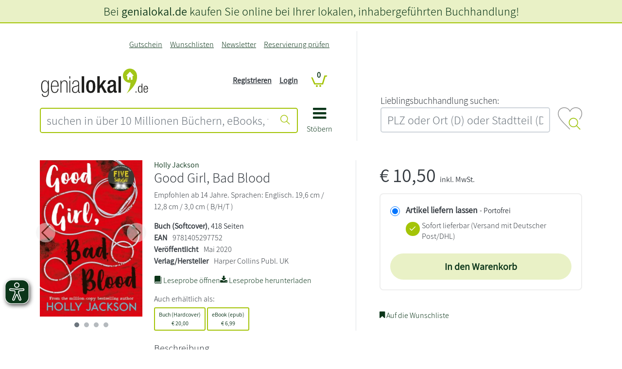

--- FILE ---
content_type: text/javascript
request_url: https://images.genialokal-cdn.de/assets/dist/genialokalTheme.js?v=211864
body_size: 47776
content:
/*! For license information please see genialokalTheme.js.LICENSE.txt */
(()=>{var __webpack_modules__={954(module,exports,__webpack_require__){var __WEBPACK_AMD_DEFINE_FACTORY__,__WEBPACK_AMD_DEFINE_RESULT__,factory;function _superPropGet(t,o,e,r){var p=_get(_getPrototypeOf(1&r?t.prototype:t),o,e);return 2&r&&"function"==typeof p?function(t){return p.apply(e,t)}:p}function _get(){return _get="undefined"!=typeof Reflect&&Reflect.get?Reflect.get.bind():function(e,t,r){var p=function _superPropBase(t,o){for(;!{}.hasOwnProperty.call(t,o)&&null!==(t=_getPrototypeOf(t)););return t}(e,t);if(p){var n=Object.getOwnPropertyDescriptor(p,t);return n.get?n.get.call(arguments.length<3?e:r):n.value}},_get.apply(null,arguments)}function _toConsumableArray(r){return function _arrayWithoutHoles(r){if(Array.isArray(r))return _arrayLikeToArray(r)}(r)||function _iterableToArray(r){if("undefined"!=typeof Symbol&&null!=r[Symbol.iterator]||null!=r["@@iterator"])return Array.from(r)}(r)||_unsupportedIterableToArray(r)||function _nonIterableSpread(){throw new TypeError("Invalid attempt to spread non-iterable instance.\nIn order to be iterable, non-array objects must have a [Symbol.iterator]() method.")}()}function _callSuper(t,o,e){return o=_getPrototypeOf(o),_possibleConstructorReturn(t,_isNativeReflectConstruct()?Reflect.construct(o,e||[],_getPrototypeOf(t).constructor):o.apply(t,e))}function _possibleConstructorReturn(t,e){if(e&&("object"==_typeof(e)||"function"==typeof e))return e;if(void 0!==e)throw new TypeError("Derived constructors may only return object or undefined");return function _assertThisInitialized(e){if(void 0===e)throw new ReferenceError("this hasn't been initialised - super() hasn't been called");return e}(t)}function _isNativeReflectConstruct(){try{var t=!Boolean.prototype.valueOf.call(Reflect.construct(Boolean,[],function(){}))}catch(t){}return(_isNativeReflectConstruct=function _isNativeReflectConstruct(){return!!t})()}function _getPrototypeOf(t){return _getPrototypeOf=Object.setPrototypeOf?Object.getPrototypeOf.bind():function(t){return t.__proto__||Object.getPrototypeOf(t)},_getPrototypeOf(t)}function _inherits(t,e){if("function"!=typeof e&&null!==e)throw new TypeError("Super expression must either be null or a function");t.prototype=Object.create(e&&e.prototype,{constructor:{value:t,writable:!0,configurable:!0}}),Object.defineProperty(t,"prototype",{writable:!1}),e&&_setPrototypeOf(t,e)}function _setPrototypeOf(t,e){return _setPrototypeOf=Object.setPrototypeOf?Object.setPrototypeOf.bind():function(t,e){return t.__proto__=e,t},_setPrototypeOf(t,e)}function ownKeys(e,r){var t=Object.keys(e);if(Object.getOwnPropertySymbols){var o=Object.getOwnPropertySymbols(e);r&&(o=o.filter(function(r){return Object.getOwnPropertyDescriptor(e,r).enumerable})),t.push.apply(t,o)}return t}function _objectSpread(e){for(var r=1;r<arguments.length;r++){var t=null!=arguments[r]?arguments[r]:{};r%2?ownKeys(Object(t),!0).forEach(function(r){_defineProperty(e,r,t[r])}):Object.getOwnPropertyDescriptors?Object.defineProperties(e,Object.getOwnPropertyDescriptors(t)):ownKeys(Object(t)).forEach(function(r){Object.defineProperty(e,r,Object.getOwnPropertyDescriptor(t,r))})}return e}function _defineProperty(e,r,t){return(r=_toPropertyKey(r))in e?Object.defineProperty(e,r,{value:t,enumerable:!0,configurable:!0,writable:!0}):e[r]=t,e}function _classCallCheck(a,n){if(!(a instanceof n))throw new TypeError("Cannot call a class as a function")}function _defineProperties(e,r){for(var t=0;t<r.length;t++){var o=r[t];o.enumerable=o.enumerable||!1,o.configurable=!0,"value"in o&&(o.writable=!0),Object.defineProperty(e,_toPropertyKey(o.key),o)}}function _createClass(e,r,t){return r&&_defineProperties(e.prototype,r),t&&_defineProperties(e,t),Object.defineProperty(e,"prototype",{writable:!1}),e}function _toPropertyKey(t){var i=function _toPrimitive(t,r){if("object"!=_typeof(t)||!t)return t;var e=t[Symbol.toPrimitive];if(void 0!==e){var i=e.call(t,r||"default");if("object"!=_typeof(i))return i;throw new TypeError("@@toPrimitive must return a primitive value.")}return("string"===r?String:Number)(t)}(t,"string");return"symbol"==_typeof(i)?i:i+""}function _slicedToArray(r,e){return function _arrayWithHoles(r){if(Array.isArray(r))return r}(r)||function _iterableToArrayLimit(r,l){var t=null==r?null:"undefined"!=typeof Symbol&&r[Symbol.iterator]||r["@@iterator"];if(null!=t){var e,n,i,u,a=[],f=!0,o=!1;try{if(i=(t=t.call(r)).next,0===l){if(Object(t)!==t)return;f=!1}else for(;!(f=(e=i.call(t)).done)&&(a.push(e.value),a.length!==l);f=!0);}catch(r){o=!0,n=r}finally{try{if(!f&&null!=t.return&&(u=t.return(),Object(u)!==u))return}finally{if(o)throw n}}return a}}(r,e)||_unsupportedIterableToArray(r,e)||function _nonIterableRest(){throw new TypeError("Invalid attempt to destructure non-iterable instance.\nIn order to be iterable, non-array objects must have a [Symbol.iterator]() method.")}()}function _createForOfIteratorHelper(r,e){var t="undefined"!=typeof Symbol&&r[Symbol.iterator]||r["@@iterator"];if(!t){if(Array.isArray(r)||(t=_unsupportedIterableToArray(r))||e&&r&&"number"==typeof r.length){t&&(r=t);var _n=0,F=function F(){};return{s:F,n:function n(){return _n>=r.length?{done:!0}:{done:!1,value:r[_n++]}},e:function e(r){throw r},f:F}}throw new TypeError("Invalid attempt to iterate non-iterable instance.\nIn order to be iterable, non-array objects must have a [Symbol.iterator]() method.")}var o,a=!0,u=!1;return{s:function s(){t=t.call(r)},n:function n(){var r=t.next();return a=r.done,r},e:function e(r){u=!0,o=r},f:function f(){try{a||null==t.return||t.return()}finally{if(u)throw o}}}}function _unsupportedIterableToArray(r,a){if(r){if("string"==typeof r)return _arrayLikeToArray(r,a);var t={}.toString.call(r).slice(8,-1);return"Object"===t&&r.constructor&&(t=r.constructor.name),"Map"===t||"Set"===t?Array.from(r):"Arguments"===t||/^(?:Ui|I)nt(?:8|16|32)(?:Clamped)?Array$/.test(t)?_arrayLikeToArray(r,a):void 0}}function _arrayLikeToArray(r,a){(null==a||a>r.length)&&(a=r.length);for(var e=0,n=Array(a);e<a;e++)n[e]=r[e];return n}function _typeof(o){return _typeof="function"==typeof Symbol&&"symbol"==typeof Symbol.iterator?function(o){return typeof o}:function(o){return o&&"function"==typeof Symbol&&o.constructor===Symbol&&o!==Symbol.prototype?"symbol":typeof o},_typeof(o)}factory=function(){"use strict";var toType=function toType(object){return null==object?"".concat(object):Object.prototype.toString.call(object).match(/\s([a-z]+)/i)[1].toLowerCase()},getSelector=function getSelector(element){var selector=element.getAttribute("data-bs-target");if(!selector||"#"===selector){var hrefAttribute=element.getAttribute("href");if(!hrefAttribute||!hrefAttribute.includes("#")&&!hrefAttribute.startsWith("."))return null;hrefAttribute.includes("#")&&!hrefAttribute.startsWith("#")&&(hrefAttribute="#".concat(hrefAttribute.split("#")[1])),selector=hrefAttribute&&"#"!==hrefAttribute?hrefAttribute.trim():null}return selector},getSelectorFromElement=function getSelectorFromElement(element){var selector=getSelector(element);return selector&&document.querySelector(selector)?selector:null},getElementFromSelector=function getElementFromSelector(element){var selector=getSelector(element);return selector?document.querySelector(selector):null},triggerTransitionEnd=function triggerTransitionEnd(element){element.dispatchEvent(new Event("transitionend"))},isElement$1=function isElement$1(object){return!(!object||"object"!==_typeof(object))&&(void 0!==object.jquery&&(object=object[0]),void 0!==object.nodeType)},getElement=function getElement(object){return isElement$1(object)?object.jquery?object[0]:object:"string"==typeof object&&object.length>0?document.querySelector(object):null},isVisible=function isVisible(element){if(!isElement$1(element)||0===element.getClientRects().length)return!1;var elementIsVisible="visible"===getComputedStyle(element).getPropertyValue("visibility"),closedDetails=element.closest("details:not([open])");if(!closedDetails)return elementIsVisible;if(closedDetails!==element){var summary=element.closest("summary");if(summary&&summary.parentNode!==closedDetails)return!1;if(null===summary)return!1}return elementIsVisible},isDisabled=function isDisabled(element){return!element||element.nodeType!==Node.ELEMENT_NODE||!!element.classList.contains("disabled")||(void 0!==element.disabled?element.disabled:element.hasAttribute("disabled")&&"false"!==element.getAttribute("disabled"))},_findShadowRoot=function findShadowRoot(element){if(!document.documentElement.attachShadow)return null;if("function"==typeof element.getRootNode){var root=element.getRootNode();return root instanceof ShadowRoot?root:null}return element instanceof ShadowRoot?element:element.parentNode?_findShadowRoot(element.parentNode):null},noop=function noop(){},reflow=function reflow(element){element.offsetHeight},getjQuery=function getjQuery(){return window.jQuery&&!document.body.hasAttribute("data-bs-no-jquery")?window.jQuery:null},DOMContentLoadedCallbacks=[],isRTL=function isRTL(){return"rtl"===document.documentElement.dir},defineJQueryPlugin=function defineJQueryPlugin(plugin){!function onDOMContentLoaded(callback){"loading"===document.readyState?(DOMContentLoadedCallbacks.length||document.addEventListener("DOMContentLoaded",function(){for(var _i2=0,_DOMContentLoadedCall=DOMContentLoadedCallbacks;_i2<_DOMContentLoadedCall.length;_i2++)(0,_DOMContentLoadedCall[_i2])()}),DOMContentLoadedCallbacks.push(callback)):callback()}(function(){var $=getjQuery();if($){var name=plugin.NAME,JQUERY_NO_CONFLICT=$.fn[name];$.fn[name]=plugin.jQueryInterface,$.fn[name].Constructor=plugin,$.fn[name].noConflict=function(){return $.fn[name]=JQUERY_NO_CONFLICT,plugin.jQueryInterface}}})},execute=function execute(callback){"function"==typeof callback&&callback()},executeAfterTransition=function executeAfterTransition(callback,transitionElement){if(arguments.length>2&&void 0!==arguments[2]&&!arguments[2])execute(callback);else{var emulatedDuration=function getTransitionDurationFromElement(element){if(!element)return 0;var _window$getComputedSt=window.getComputedStyle(element),transitionDuration=_window$getComputedSt.transitionDuration,transitionDelay=_window$getComputedSt.transitionDelay,floatTransitionDuration=Number.parseFloat(transitionDuration),floatTransitionDelay=Number.parseFloat(transitionDelay);return floatTransitionDuration||floatTransitionDelay?(transitionDuration=transitionDuration.split(",")[0],transitionDelay=transitionDelay.split(",")[0],1e3*(Number.parseFloat(transitionDuration)+Number.parseFloat(transitionDelay))):0}(transitionElement)+5,called=!1,_handler=function handler(_ref6){_ref6.target===transitionElement&&(called=!0,transitionElement.removeEventListener("transitionend",_handler),execute(callback))};transitionElement.addEventListener("transitionend",_handler),setTimeout(function(){called||triggerTransitionEnd(transitionElement)},emulatedDuration)}},getNextActiveElement=function getNextActiveElement(list,activeElement,shouldGetNext,isCycleAllowed){var listLength=list.length,index=list.indexOf(activeElement);return-1===index?!shouldGetNext&&isCycleAllowed?list[listLength-1]:list[0]:(index+=shouldGetNext?1:-1,isCycleAllowed&&(index=(index+listLength)%listLength),list[Math.max(0,Math.min(index,listLength-1))])},namespaceRegex=/[^.]*(?=\..*)\.|.*/,stripNameRegex=/\..*/,stripUidRegex=/::\d+$/,eventRegistry={},uidEvent=1,customEvents={mouseenter:"mouseover",mouseleave:"mouseout"},nativeEvents=new Set(["click","dblclick","mouseup","mousedown","contextmenu","mousewheel","DOMMouseScroll","mouseover","mouseout","mousemove","selectstart","selectend","keydown","keypress","keyup","orientationchange","touchstart","touchmove","touchend","touchcancel","pointerdown","pointermove","pointerup","pointerleave","pointercancel","gesturestart","gesturechange","gestureend","focus","blur","change","reset","select","submit","focusin","focusout","load","unload","beforeunload","resize","move","DOMContentLoaded","readystatechange","error","abort","scroll"]);function makeEventUid(element,uid){return uid&&"".concat(uid,"::").concat(uidEvent++)||element.uidEvent||uidEvent++}function getElementEvents(element){var uid=makeEventUid(element);return element.uidEvent=uid,eventRegistry[uid]=eventRegistry[uid]||{},eventRegistry[uid]}function findHandler(events,callable){var delegationSelector=arguments.length>2&&void 0!==arguments[2]?arguments[2]:null;return Object.values(events).find(function(event){return event.callable===callable&&event.delegationSelector===delegationSelector})}function normalizeParameters(originalTypeEvent,handler,delegationFunction){var isDelegated="string"==typeof handler,callable=isDelegated?delegationFunction:handler||delegationFunction,typeEvent=getTypeEvent(originalTypeEvent);return nativeEvents.has(typeEvent)||(typeEvent=originalTypeEvent),[isDelegated,callable,typeEvent]}function addHandler(element,originalTypeEvent,handler,delegationFunction,oneOff){if("string"==typeof originalTypeEvent&&element){var _normalizeParameters2=_slicedToArray(normalizeParameters(originalTypeEvent,handler,delegationFunction),3),isDelegated=_normalizeParameters2[0],callable=_normalizeParameters2[1],typeEvent=_normalizeParameters2[2];originalTypeEvent in customEvents&&(callable=function wrapFunction(fn){return function(event){if(!event.relatedTarget||event.relatedTarget!==event.delegateTarget&&!event.delegateTarget.contains(event.relatedTarget))return fn.call(this,event)}}(callable));var events=getElementEvents(element),handlers=events[typeEvent]||(events[typeEvent]={}),previousFunction=findHandler(handlers,callable,isDelegated?handler:null);if(previousFunction)previousFunction.oneOff=previousFunction.oneOff&&oneOff;else{var uid=makeEventUid(callable,originalTypeEvent.replace(namespaceRegex,"")),fn=isDelegated?function bootstrapDelegationHandler(element,selector,fn){return function handler(event){for(var domElements=element.querySelectorAll(selector),target=event.target;target&&target!==this;target=target.parentNode){var _step,_iterator=_createForOfIteratorHelper(domElements);try{for(_iterator.s();!(_step=_iterator.n()).done;)if(_step.value===target)return hydrateObj(event,{delegateTarget:target}),handler.oneOff&&EventHandler.off(element,event.type,selector,fn),fn.apply(target,[event])}catch(err){_iterator.e(err)}finally{_iterator.f()}}}}(element,handler,callable):function bootstrapHandler(element,fn){return function handler(event){return hydrateObj(event,{delegateTarget:element}),handler.oneOff&&EventHandler.off(element,event.type,fn),fn.apply(element,[event])}}(element,callable);fn.delegationSelector=isDelegated?handler:null,fn.callable=callable,fn.oneOff=oneOff,fn.uidEvent=uid,handlers[uid]=fn,element.addEventListener(typeEvent,fn,isDelegated)}}}function removeHandler(element,events,typeEvent,handler,delegationSelector){var fn=findHandler(events[typeEvent],handler,delegationSelector);fn&&(element.removeEventListener(typeEvent,fn,Boolean(delegationSelector)),delete events[typeEvent][fn.uidEvent])}function removeNamespacedHandlers(element,events,typeEvent,namespace){for(var storeElementEvent=events[typeEvent]||{},_i3=0,_Object$keys=Object.keys(storeElementEvent);_i3<_Object$keys.length;_i3++){var handlerKey=_Object$keys[_i3];if(handlerKey.includes(namespace)){var event=storeElementEvent[handlerKey];removeHandler(element,events,typeEvent,event.callable,event.delegationSelector)}}}function getTypeEvent(event){return event=event.replace(stripNameRegex,""),customEvents[event]||event}var EventHandler={on:function on(element,event,handler,delegationFunction){addHandler(element,event,handler,delegationFunction,!1)},one:function one(element,event,handler,delegationFunction){addHandler(element,event,handler,delegationFunction,!0)},off:function off(element,originalTypeEvent,handler,delegationFunction){if("string"==typeof originalTypeEvent&&element){var _normalizeParameters4=_slicedToArray(normalizeParameters(originalTypeEvent,handler,delegationFunction),3),isDelegated=_normalizeParameters4[0],callable=_normalizeParameters4[1],typeEvent=_normalizeParameters4[2],inNamespace=typeEvent!==originalTypeEvent,events=getElementEvents(element),storeElementEvent=events[typeEvent]||{},isNamespace=originalTypeEvent.startsWith(".");if(void 0===callable){if(isNamespace)for(var _i4=0,_Object$keys2=Object.keys(events);_i4<_Object$keys2.length;_i4++)removeNamespacedHandlers(element,events,_Object$keys2[_i4],originalTypeEvent.slice(1));for(var _i5=0,_Object$keys3=Object.keys(storeElementEvent);_i5<_Object$keys3.length;_i5++){var keyHandlers=_Object$keys3[_i5],handlerKey=keyHandlers.replace(stripUidRegex,"");if(!inNamespace||originalTypeEvent.includes(handlerKey)){var event=storeElementEvent[keyHandlers];removeHandler(element,events,typeEvent,event.callable,event.delegationSelector)}}}else{if(!Object.keys(storeElementEvent).length)return;removeHandler(element,events,typeEvent,callable,isDelegated?handler:null)}}},trigger:function trigger(element,event,args){if("string"!=typeof event||!element)return null;var $=getjQuery(),jQueryEvent=null,bubbles=!0,nativeDispatch=!0,defaultPrevented=!1;event!==getTypeEvent(event)&&$&&(jQueryEvent=$.Event(event,args),$(element).trigger(jQueryEvent),bubbles=!jQueryEvent.isPropagationStopped(),nativeDispatch=!jQueryEvent.isImmediatePropagationStopped(),defaultPrevented=jQueryEvent.isDefaultPrevented());var evt=new Event(event,{bubbles,cancelable:!0});return evt=hydrateObj(evt,args),defaultPrevented&&evt.preventDefault(),nativeDispatch&&element.dispatchEvent(evt),evt.defaultPrevented&&jQueryEvent&&jQueryEvent.preventDefault(),evt}};function hydrateObj(obj,meta){for(var _loop2=function _loop2(){var _Object$entries$_i=_slicedToArray(_Object$entries[_i6],2),key=_Object$entries$_i[0],value=_Object$entries$_i[1];try{obj[key]=value}catch(_unused){Object.defineProperty(obj,key,{configurable:!0,get:function get(){return value}})}},_i6=0,_Object$entries=Object.entries(meta||{});_i6<_Object$entries.length;_i6++)_loop2();return obj}var elementMap=new Map,Data_set=function set(element,key,instance){elementMap.has(element)||elementMap.set(element,new Map);var instanceMap=elementMap.get(element);instanceMap.has(key)||0===instanceMap.size?instanceMap.set(key,instance):console.error("Bootstrap doesn't allow more than one instance per element. Bound instance: ".concat(Array.from(instanceMap.keys())[0],"."))},Data_get=function get(element,key){return elementMap.has(element)&&elementMap.get(element).get(key)||null},Data_remove=function remove(element,key){if(elementMap.has(element)){var instanceMap=elementMap.get(element);instanceMap.delete(key),0===instanceMap.size&&elementMap.delete(element)}};function normalizeData(value){if("true"===value)return!0;if("false"===value)return!1;if(value===Number(value).toString())return Number(value);if(""===value||"null"===value)return null;if("string"!=typeof value)return value;try{return JSON.parse(decodeURIComponent(value))}catch(_unused){return value}}function normalizeDataKey(key){return key.replace(/[A-Z]/g,function(chr){return"-".concat(chr.toLowerCase())})}var Manipulator_setDataAttribute=function setDataAttribute(element,key,value){element.setAttribute("data-bs-".concat(normalizeDataKey(key)),value)},Manipulator_removeDataAttribute=function removeDataAttribute(element,key){element.removeAttribute("data-bs-".concat(normalizeDataKey(key)))},Manipulator_getDataAttributes=function getDataAttributes(element){if(!element)return{};var _step2,attributes={},bsKeys=Object.keys(element.dataset).filter(function(key){return key.startsWith("bs")&&!key.startsWith("bsConfig")}),_iterator2=_createForOfIteratorHelper(bsKeys);try{for(_iterator2.s();!(_step2=_iterator2.n()).done;){var key=_step2.value,pureKey=key.replace(/^bs/,"");attributes[pureKey=pureKey.charAt(0).toLowerCase()+pureKey.slice(1,pureKey.length)]=normalizeData(element.dataset[key])}}catch(err){_iterator2.e(err)}finally{_iterator2.f()}return attributes},Manipulator_getDataAttribute=function getDataAttribute(element,key){return normalizeData(element.getAttribute("data-bs-".concat(normalizeDataKey(key))))},Config=function(){return _createClass(function Config(){_classCallCheck(this,Config)},[{key:"_getConfig",value:function _getConfig(config){return config=this._mergeConfigObj(config),config=this._configAfterMerge(config),this._typeCheckConfig(config),config}},{key:"_configAfterMerge",value:function _configAfterMerge(config){return config}},{key:"_mergeConfigObj",value:function _mergeConfigObj(config,element){var jsonConfig=isElement$1(element)?Manipulator_getDataAttribute(element,"config"):{};return _objectSpread(_objectSpread(_objectSpread(_objectSpread({},this.constructor.Default),"object"===_typeof(jsonConfig)?jsonConfig:{}),isElement$1(element)?Manipulator_getDataAttributes(element):{}),"object"===_typeof(config)?config:{})}},{key:"_typeCheckConfig",value:function _typeCheckConfig(config){for(var configTypes=arguments.length>1&&void 0!==arguments[1]?arguments[1]:this.constructor.DefaultType,_i7=0,_Object$keys4=Object.keys(configTypes);_i7<_Object$keys4.length;_i7++){var property=_Object$keys4[_i7],expectedTypes=configTypes[property],value=config[property],valueType=isElement$1(value)?"element":toType(value);if(!new RegExp(expectedTypes).test(valueType))throw new TypeError("".concat(this.constructor.NAME.toUpperCase(),': Option "').concat(property,'" provided type "').concat(valueType,'" but expected type "').concat(expectedTypes,'".'))}}}],[{key:"Default",get:function get(){return{}}},{key:"DefaultType",get:function get(){return{}}},{key:"NAME",get:function get(){throw new Error('You have to implement the static method "NAME", for each component!')}}])}(),BaseComponent=function(_Config){function BaseComponent(element,config){var _this;return _classCallCheck(this,BaseComponent),_this=_callSuper(this,BaseComponent),(element=getElement(element))?(_this._element=element,_this._config=_this._getConfig(config),Data_set(_this._element,_this.constructor.DATA_KEY,_this),_this):_possibleConstructorReturn(_this)}return _inherits(BaseComponent,_Config),_createClass(BaseComponent,[{key:"dispose",value:function dispose(){Data_remove(this._element,this.constructor.DATA_KEY),EventHandler.off(this._element,this.constructor.EVENT_KEY);var _step3,_iterator3=_createForOfIteratorHelper(Object.getOwnPropertyNames(this));try{for(_iterator3.s();!(_step3=_iterator3.n()).done;)this[_step3.value]=null}catch(err){_iterator3.e(err)}finally{_iterator3.f()}}},{key:"_queueCallback",value:function _queueCallback(callback,element){executeAfterTransition(callback,element,!(arguments.length>2&&void 0!==arguments[2])||arguments[2])}},{key:"_getConfig",value:function _getConfig(config){return config=this._mergeConfigObj(config,this._element),config=this._configAfterMerge(config),this._typeCheckConfig(config),config}}],[{key:"getInstance",value:function getInstance(element){return Data_get(getElement(element),this.DATA_KEY)}},{key:"getOrCreateInstance",value:function getOrCreateInstance(element){var config=arguments.length>1&&void 0!==arguments[1]?arguments[1]:{};return this.getInstance(element)||new this(element,"object"===_typeof(config)?config:null)}},{key:"VERSION",get:function get(){return"5.2.3"}},{key:"DATA_KEY",get:function get(){return"bs.".concat(this.NAME)}},{key:"EVENT_KEY",get:function get(){return".".concat(this.DATA_KEY)}},{key:"eventName",value:function eventName(name){return"".concat(name).concat(this.EVENT_KEY)}}])}(Config),enableDismissTrigger=function enableDismissTrigger(component){var method=arguments.length>1&&void 0!==arguments[1]?arguments[1]:"hide",clickEvent="click.dismiss".concat(component.EVENT_KEY),name=component.NAME;EventHandler.on(document,clickEvent,'[data-bs-dismiss="'.concat(name,'"]'),function(event){if(["A","AREA"].includes(this.tagName)&&event.preventDefault(),!isDisabled(this)){var target=getElementFromSelector(this)||this.closest(".".concat(name));component.getOrCreateInstance(target)[method]()}})},EVENT_KEY$b=".".concat("bs.alert"),EVENT_CLOSE="close".concat(EVENT_KEY$b),EVENT_CLOSED="closed".concat(EVENT_KEY$b),Alert=function(_BaseComponent){function Alert(){return _classCallCheck(this,Alert),_callSuper(this,Alert,arguments)}return _inherits(Alert,_BaseComponent),_createClass(Alert,[{key:"close",value:function close(){var _this2=this;if(!EventHandler.trigger(this._element,EVENT_CLOSE).defaultPrevented){this._element.classList.remove("show");var isAnimated=this._element.classList.contains("fade");this._queueCallback(function(){return _this2._destroyElement()},this._element,isAnimated)}}},{key:"_destroyElement",value:function _destroyElement(){this._element.remove(),EventHandler.trigger(this._element,EVENT_CLOSED),this.dispose()}}],[{key:"NAME",get:function get(){return"alert"}},{key:"jQueryInterface",value:function jQueryInterface(config){return this.each(function(){var data=Alert.getOrCreateInstance(this);if("string"==typeof config){if(void 0===data[config]||config.startsWith("_")||"constructor"===config)throw new TypeError('No method named "'.concat(config,'"'));data[config](this)}})}}])}(BaseComponent);enableDismissTrigger(Alert,"close"),defineJQueryPlugin(Alert);var EVENT_KEY$a=".".concat("bs.button"),EVENT_CLICK_DATA_API$6="click".concat(EVENT_KEY$a).concat(".data-api"),Button=function(_BaseComponent2){function Button(){return _classCallCheck(this,Button),_callSuper(this,Button,arguments)}return _inherits(Button,_BaseComponent2),_createClass(Button,[{key:"toggle",value:function toggle(){this._element.setAttribute("aria-pressed",this._element.classList.toggle("active"))}}],[{key:"NAME",get:function get(){return"button"}},{key:"jQueryInterface",value:function jQueryInterface(config){return this.each(function(){var data=Button.getOrCreateInstance(this);"toggle"===config&&data[config]()})}}])}(BaseComponent);EventHandler.on(document,EVENT_CLICK_DATA_API$6,'[data-bs-toggle="button"]',function(event){event.preventDefault();var button=event.target.closest('[data-bs-toggle="button"]');Button.getOrCreateInstance(button).toggle()}),defineJQueryPlugin(Button);var SelectorEngine={find:function find(selector){var _ref7,element=arguments.length>1&&void 0!==arguments[1]?arguments[1]:document.documentElement;return(_ref7=[]).concat.apply(_ref7,_toConsumableArray(Element.prototype.querySelectorAll.call(element,selector)))},findOne:function findOne(selector){var element=arguments.length>1&&void 0!==arguments[1]?arguments[1]:document.documentElement;return Element.prototype.querySelector.call(element,selector)},children:function children(element,selector){var _ref8;return(_ref8=[]).concat.apply(_ref8,_toConsumableArray(element.children)).filter(function(child){return child.matches(selector)})},parents:function parents(element,selector){for(var parents=[],ancestor=element.parentNode.closest(selector);ancestor;)parents.push(ancestor),ancestor=ancestor.parentNode.closest(selector);return parents},prev:function prev(element,selector){for(var previous=element.previousElementSibling;previous;){if(previous.matches(selector))return[previous];previous=previous.previousElementSibling}return[]},next:function next(element,selector){for(var next=element.nextElementSibling;next;){if(next.matches(selector))return[next];next=next.nextElementSibling}return[]},focusableChildren:function focusableChildren(element){var focusables=["a","button","input","textarea","select","details","[tabindex]",'[contenteditable="true"]'].map(function(selector){return"".concat(selector,':not([tabindex^="-"])')}).join(",");return this.find(focusables,element).filter(function(el){return!isDisabled(el)&&isVisible(el)})}},EVENT_TOUCHSTART="touchstart".concat(".bs.swipe"),EVENT_TOUCHMOVE="touchmove".concat(".bs.swipe"),EVENT_TOUCHEND="touchend".concat(".bs.swipe"),EVENT_POINTERDOWN="pointerdown".concat(".bs.swipe"),EVENT_POINTERUP="pointerup".concat(".bs.swipe"),Default$c={endCallback:null,leftCallback:null,rightCallback:null},DefaultType$c={endCallback:"(function|null)",leftCallback:"(function|null)",rightCallback:"(function|null)"},Swipe=function(_Config2){function Swipe(element,config){var _this3;return _classCallCheck(this,Swipe),(_this3=_callSuper(this,Swipe))._element=element,element&&Swipe.isSupported()?(_this3._config=_this3._getConfig(config),_this3._deltaX=0,_this3._supportPointerEvents=Boolean(window.PointerEvent),_this3._initEvents(),_this3):_possibleConstructorReturn(_this3)}return _inherits(Swipe,_Config2),_createClass(Swipe,[{key:"dispose",value:function dispose(){EventHandler.off(this._element,".bs.swipe")}},{key:"_start",value:function _start(event){this._supportPointerEvents?this._eventIsPointerPenTouch(event)&&(this._deltaX=event.clientX):this._deltaX=event.touches[0].clientX}},{key:"_end",value:function _end(event){this._eventIsPointerPenTouch(event)&&(this._deltaX=event.clientX-this._deltaX),this._handleSwipe(),execute(this._config.endCallback)}},{key:"_move",value:function _move(event){this._deltaX=event.touches&&event.touches.length>1?0:event.touches[0].clientX-this._deltaX}},{key:"_handleSwipe",value:function _handleSwipe(){var absDeltaX=Math.abs(this._deltaX);if(!(absDeltaX<=40)){var direction=absDeltaX/this._deltaX;this._deltaX=0,direction&&execute(direction>0?this._config.rightCallback:this._config.leftCallback)}}},{key:"_initEvents",value:function _initEvents(){var _this4=this;this._supportPointerEvents?(EventHandler.on(this._element,EVENT_POINTERDOWN,function(event){return _this4._start(event)}),EventHandler.on(this._element,EVENT_POINTERUP,function(event){return _this4._end(event)}),this._element.classList.add("pointer-event")):(EventHandler.on(this._element,EVENT_TOUCHSTART,function(event){return _this4._start(event)}),EventHandler.on(this._element,EVENT_TOUCHMOVE,function(event){return _this4._move(event)}),EventHandler.on(this._element,EVENT_TOUCHEND,function(event){return _this4._end(event)}))}},{key:"_eventIsPointerPenTouch",value:function _eventIsPointerPenTouch(event){return this._supportPointerEvents&&("pen"===event.pointerType||"touch"===event.pointerType)}}],[{key:"Default",get:function get(){return Default$c}},{key:"DefaultType",get:function get(){return DefaultType$c}},{key:"NAME",get:function get(){return"swipe"}},{key:"isSupported",value:function isSupported(){return"ontouchstart"in document.documentElement||navigator.maxTouchPoints>0}}])}(Config),EVENT_KEY$8=".".concat("bs.carousel"),EVENT_SLIDE="slide".concat(EVENT_KEY$8),EVENT_SLID="slid".concat(EVENT_KEY$8),EVENT_KEYDOWN$1="keydown".concat(EVENT_KEY$8),EVENT_MOUSEENTER$1="mouseenter".concat(EVENT_KEY$8),EVENT_MOUSELEAVE$1="mouseleave".concat(EVENT_KEY$8),EVENT_DRAG_START="dragstart".concat(EVENT_KEY$8),EVENT_LOAD_DATA_API$3="load".concat(EVENT_KEY$8).concat(".data-api"),EVENT_CLICK_DATA_API$5="click".concat(EVENT_KEY$8).concat(".data-api"),KEY_TO_DIRECTION=_defineProperty(_defineProperty({},"ArrowLeft","right"),"ArrowRight","left"),Default$b={interval:5e3,keyboard:!0,pause:"hover",ride:!1,touch:!0,wrap:!0},DefaultType$b={interval:"(number|boolean)",keyboard:"boolean",pause:"(string|boolean)",ride:"(boolean|string)",touch:"boolean",wrap:"boolean"},Carousel=function(_BaseComponent3){function Carousel(element,config){var _this5;return _classCallCheck(this,Carousel),(_this5=_callSuper(this,Carousel,[element,config]))._interval=null,_this5._activeElement=null,_this5._isSliding=!1,_this5.touchTimeout=null,_this5._swipeHelper=null,_this5._indicatorsElement=SelectorEngine.findOne(".carousel-indicators",_this5._element),_this5._addEventListeners(),"carousel"===_this5._config.ride&&_this5.cycle(),_this5}return _inherits(Carousel,_BaseComponent3),_createClass(Carousel,[{key:"next",value:function next(){this._slide("next")}},{key:"nextWhenVisible",value:function nextWhenVisible(){!document.hidden&&isVisible(this._element)&&this.next()}},{key:"prev",value:function prev(){this._slide("prev")}},{key:"pause",value:function pause(){this._isSliding&&triggerTransitionEnd(this._element),this._clearInterval()}},{key:"cycle",value:function cycle(){var _this6=this;this._clearInterval(),this._updateInterval(),this._interval=setInterval(function(){return _this6.nextWhenVisible()},this._config.interval)}},{key:"_maybeEnableCycle",value:function _maybeEnableCycle(){var _this7=this;this._config.ride&&(this._isSliding?EventHandler.one(this._element,EVENT_SLID,function(){return _this7.cycle()}):this.cycle())}},{key:"to",value:function to(index){var _this8=this,items=this._getItems();if(!(index>items.length-1||index<0))if(this._isSliding)EventHandler.one(this._element,EVENT_SLID,function(){return _this8.to(index)});else{var activeIndex=this._getItemIndex(this._getActive());if(activeIndex!==index){var order=index>activeIndex?"next":"prev";this._slide(order,items[index])}}}},{key:"dispose",value:function dispose(){this._swipeHelper&&this._swipeHelper.dispose(),_superPropGet(Carousel,"dispose",this,3)([])}},{key:"_configAfterMerge",value:function _configAfterMerge(config){return config.defaultInterval=config.interval,config}},{key:"_addEventListeners",value:function _addEventListeners(){var _this9=this;this._config.keyboard&&EventHandler.on(this._element,EVENT_KEYDOWN$1,function(event){return _this9._keydown(event)}),"hover"===this._config.pause&&(EventHandler.on(this._element,EVENT_MOUSEENTER$1,function(){return _this9.pause()}),EventHandler.on(this._element,EVENT_MOUSELEAVE$1,function(){return _this9._maybeEnableCycle()})),this._config.touch&&Swipe.isSupported()&&this._addTouchEventListeners()}},{key:"_addTouchEventListeners",value:function _addTouchEventListeners(){var _step4,_this0=this,_iterator4=_createForOfIteratorHelper(SelectorEngine.find(".carousel-item img",this._element));try{for(_iterator4.s();!(_step4=_iterator4.n()).done;){var img=_step4.value;EventHandler.on(img,EVENT_DRAG_START,function(event){return event.preventDefault()})}}catch(err){_iterator4.e(err)}finally{_iterator4.f()}var swipeConfig={leftCallback:function leftCallback(){return _this0._slide(_this0._directionToOrder("left"))},rightCallback:function rightCallback(){return _this0._slide(_this0._directionToOrder("right"))},endCallback:function endCallBack(){"hover"===_this0._config.pause&&(_this0.pause(),_this0.touchTimeout&&clearTimeout(_this0.touchTimeout),_this0.touchTimeout=setTimeout(function(){return _this0._maybeEnableCycle()},500+_this0._config.interval))}};this._swipeHelper=new Swipe(this._element,swipeConfig)}},{key:"_keydown",value:function _keydown(event){if(!/input|textarea/i.test(event.target.tagName)){var direction=KEY_TO_DIRECTION[event.key];direction&&(event.preventDefault(),this._slide(this._directionToOrder(direction)))}}},{key:"_getItemIndex",value:function _getItemIndex(element){return this._getItems().indexOf(element)}},{key:"_setActiveIndicatorElement",value:function _setActiveIndicatorElement(index){if(this._indicatorsElement){var activeIndicator=SelectorEngine.findOne(".active",this._indicatorsElement);activeIndicator.classList.remove("active"),activeIndicator.removeAttribute("aria-current");var newActiveIndicator=SelectorEngine.findOne('[data-bs-slide-to="'.concat(index,'"]'),this._indicatorsElement);newActiveIndicator&&(newActiveIndicator.classList.add("active"),newActiveIndicator.setAttribute("aria-current","true"))}}},{key:"_updateInterval",value:function _updateInterval(){var element=this._activeElement||this._getActive();if(element){var elementInterval=Number.parseInt(element.getAttribute("data-bs-interval"),10);this._config.interval=elementInterval||this._config.defaultInterval}}},{key:"_slide",value:function _slide(order){var _this1=this,element=arguments.length>1&&void 0!==arguments[1]?arguments[1]:null;if(!this._isSliding){var activeElement=this._getActive(),isNext="next"===order,nextElement=element||getNextActiveElement(this._getItems(),activeElement,isNext,this._config.wrap);if(nextElement!==activeElement){var nextElementIndex=this._getItemIndex(nextElement),triggerEvent=function triggerEvent(eventName){return EventHandler.trigger(_this1._element,eventName,{relatedTarget:nextElement,direction:_this1._orderToDirection(order),from:_this1._getItemIndex(activeElement),to:nextElementIndex})};if(!triggerEvent(EVENT_SLIDE).defaultPrevented&&activeElement&&nextElement){var isCycling=Boolean(this._interval);this.pause(),this._isSliding=!0,this._setActiveIndicatorElement(nextElementIndex),this._activeElement=nextElement;var directionalClassName=isNext?"carousel-item-start":"carousel-item-end",orderClassName=isNext?"carousel-item-next":"carousel-item-prev";nextElement.classList.add(orderClassName),reflow(nextElement),activeElement.classList.add(directionalClassName),nextElement.classList.add(directionalClassName),this._queueCallback(function completeCallBack(){nextElement.classList.remove(directionalClassName,orderClassName),nextElement.classList.add("active"),activeElement.classList.remove("active",orderClassName,directionalClassName),_this1._isSliding=!1,triggerEvent(EVENT_SLID)},activeElement,this._isAnimated()),isCycling&&this.cycle()}}}}},{key:"_isAnimated",value:function _isAnimated(){return this._element.classList.contains("slide")}},{key:"_getActive",value:function _getActive(){return SelectorEngine.findOne(".active.carousel-item",this._element)}},{key:"_getItems",value:function _getItems(){return SelectorEngine.find(".carousel-item",this._element)}},{key:"_clearInterval",value:function _clearInterval(){this._interval&&(clearInterval(this._interval),this._interval=null)}},{key:"_directionToOrder",value:function _directionToOrder(direction){return isRTL()?"left"===direction?"prev":"next":"left"===direction?"next":"prev"}},{key:"_orderToDirection",value:function _orderToDirection(order){return isRTL()?"prev"===order?"left":"right":"prev"===order?"right":"left"}}],[{key:"Default",get:function get(){return Default$b}},{key:"DefaultType",get:function get(){return DefaultType$b}},{key:"NAME",get:function get(){return"carousel"}},{key:"jQueryInterface",value:function jQueryInterface(config){return this.each(function(){var data=Carousel.getOrCreateInstance(this,config);if("number"!=typeof config){if("string"==typeof config){if(void 0===data[config]||config.startsWith("_")||"constructor"===config)throw new TypeError('No method named "'.concat(config,'"'));data[config]()}}else data.to(config)})}}])}(BaseComponent);EventHandler.on(document,EVENT_CLICK_DATA_API$5,"[data-bs-slide], [data-bs-slide-to]",function(event){var target=getElementFromSelector(this);if(target&&target.classList.contains("carousel")){event.preventDefault();var carousel=Carousel.getOrCreateInstance(target),slideIndex=this.getAttribute("data-bs-slide-to");if(slideIndex)return carousel.to(slideIndex),void carousel._maybeEnableCycle();if("next"===Manipulator_getDataAttribute(this,"slide"))return carousel.next(),void carousel._maybeEnableCycle();carousel.prev(),carousel._maybeEnableCycle()}}),EventHandler.on(window,EVENT_LOAD_DATA_API$3,function(){var _step5,_iterator5=_createForOfIteratorHelper(SelectorEngine.find('[data-bs-ride="carousel"]'));try{for(_iterator5.s();!(_step5=_iterator5.n()).done;){var carousel=_step5.value;Carousel.getOrCreateInstance(carousel)}}catch(err){_iterator5.e(err)}finally{_iterator5.f()}}),defineJQueryPlugin(Carousel);var EVENT_KEY$7=".".concat("bs.collapse"),EVENT_SHOW$6="show".concat(EVENT_KEY$7),EVENT_SHOWN$6="shown".concat(EVENT_KEY$7),EVENT_HIDE$6="hide".concat(EVENT_KEY$7),EVENT_HIDDEN$6="hidden".concat(EVENT_KEY$7),EVENT_CLICK_DATA_API$4="click".concat(EVENT_KEY$7).concat(".data-api"),CLASS_NAME_DEEPER_CHILDREN=":scope .".concat("collapse"," .").concat("collapse"),Default$a={parent:null,toggle:!0},DefaultType$a={parent:"(null|element)",toggle:"boolean"},Collapse=function(_BaseComponent4){function Collapse(element,config){var _this10;_classCallCheck(this,Collapse),(_this10=_callSuper(this,Collapse,[element,config]))._isTransitioning=!1,_this10._triggerArray=[];var _step6,_iterator6=_createForOfIteratorHelper(SelectorEngine.find('[data-bs-toggle="collapse"]'));try{for(_iterator6.s();!(_step6=_iterator6.n()).done;){var elem=_step6.value,selector=getSelectorFromElement(elem),filterElement=SelectorEngine.find(selector).filter(function(foundElement){return foundElement===_this10._element});null!==selector&&filterElement.length&&_this10._triggerArray.push(elem)}}catch(err){_iterator6.e(err)}finally{_iterator6.f()}return _this10._initializeChildren(),_this10._config.parent||_this10._addAriaAndCollapsedClass(_this10._triggerArray,_this10._isShown()),_this10._config.toggle&&_this10.toggle(),_this10}return _inherits(Collapse,_BaseComponent4),_createClass(Collapse,[{key:"toggle",value:function toggle(){this._isShown()?this.hide():this.show()}},{key:"show",value:function show(){var _this11=this;if(!this._isTransitioning&&!this._isShown()){var activeChildren=[];if(!(this._config.parent&&(activeChildren=this._getFirstLevelChildren(".collapse.show, .collapse.collapsing").filter(function(element){return element!==_this11._element}).map(function(element){return Collapse.getOrCreateInstance(element,{toggle:!1})})),activeChildren.length&&activeChildren[0]._isTransitioning||EventHandler.trigger(this._element,EVENT_SHOW$6).defaultPrevented)){var _step7,_iterator7=_createForOfIteratorHelper(activeChildren);try{for(_iterator7.s();!(_step7=_iterator7.n()).done;)_step7.value.hide()}catch(err){_iterator7.e(err)}finally{_iterator7.f()}var dimension=this._getDimension();this._element.classList.remove("collapse"),this._element.classList.add("collapsing"),this._element.style[dimension]=0,this._addAriaAndCollapsedClass(this._triggerArray,!0),this._isTransitioning=!0;var capitalizedDimension=dimension[0].toUpperCase()+dimension.slice(1),scrollSize="scroll".concat(capitalizedDimension);this._queueCallback(function complete(){_this11._isTransitioning=!1,_this11._element.classList.remove("collapsing"),_this11._element.classList.add("collapse","show"),_this11._element.style[dimension]="",EventHandler.trigger(_this11._element,EVENT_SHOWN$6)},this._element,!0),this._element.style[dimension]="".concat(this._element[scrollSize],"px")}}}},{key:"hide",value:function hide(){var _this12=this;if(!this._isTransitioning&&this._isShown()&&!EventHandler.trigger(this._element,EVENT_HIDE$6).defaultPrevented){var dimension=this._getDimension();this._element.style[dimension]="".concat(this._element.getBoundingClientRect()[dimension],"px"),reflow(this._element),this._element.classList.add("collapsing"),this._element.classList.remove("collapse","show");var _step8,_iterator8=_createForOfIteratorHelper(this._triggerArray);try{for(_iterator8.s();!(_step8=_iterator8.n()).done;){var trigger=_step8.value,element=getElementFromSelector(trigger);element&&!this._isShown(element)&&this._addAriaAndCollapsedClass([trigger],!1)}}catch(err){_iterator8.e(err)}finally{_iterator8.f()}this._isTransitioning=!0,this._element.style[dimension]="",this._queueCallback(function complete(){_this12._isTransitioning=!1,_this12._element.classList.remove("collapsing"),_this12._element.classList.add("collapse"),EventHandler.trigger(_this12._element,EVENT_HIDDEN$6)},this._element,!0)}}},{key:"_isShown",value:function _isShown(){return(arguments.length>0&&void 0!==arguments[0]?arguments[0]:this._element).classList.contains("show")}},{key:"_configAfterMerge",value:function _configAfterMerge(config){return config.toggle=Boolean(config.toggle),config.parent=getElement(config.parent),config}},{key:"_getDimension",value:function _getDimension(){return this._element.classList.contains("collapse-horizontal")?"width":"height"}},{key:"_initializeChildren",value:function _initializeChildren(){if(this._config.parent){var _step9,_iterator9=_createForOfIteratorHelper(this._getFirstLevelChildren('[data-bs-toggle="collapse"]'));try{for(_iterator9.s();!(_step9=_iterator9.n()).done;){var element=_step9.value,selected=getElementFromSelector(element);selected&&this._addAriaAndCollapsedClass([element],this._isShown(selected))}}catch(err){_iterator9.e(err)}finally{_iterator9.f()}}}},{key:"_getFirstLevelChildren",value:function _getFirstLevelChildren(selector){var children=SelectorEngine.find(CLASS_NAME_DEEPER_CHILDREN,this._config.parent);return SelectorEngine.find(selector,this._config.parent).filter(function(element){return!children.includes(element)})}},{key:"_addAriaAndCollapsedClass",value:function _addAriaAndCollapsedClass(triggerArray,isOpen){if(triggerArray.length){var _step0,_iterator0=_createForOfIteratorHelper(triggerArray);try{for(_iterator0.s();!(_step0=_iterator0.n()).done;){var element=_step0.value;element.classList.toggle("collapsed",!isOpen),element.setAttribute("aria-expanded",isOpen)}}catch(err){_iterator0.e(err)}finally{_iterator0.f()}}}}],[{key:"Default",get:function get(){return Default$a}},{key:"DefaultType",get:function get(){return DefaultType$a}},{key:"NAME",get:function get(){return"collapse"}},{key:"jQueryInterface",value:function jQueryInterface(config){var _config={};return"string"==typeof config&&/show|hide/.test(config)&&(_config.toggle=!1),this.each(function(){var data=Collapse.getOrCreateInstance(this,_config);if("string"==typeof config){if(void 0===data[config])throw new TypeError('No method named "'.concat(config,'"'));data[config]()}})}}])}(BaseComponent);EventHandler.on(document,EVENT_CLICK_DATA_API$4,'[data-bs-toggle="collapse"]',function(event){("A"===event.target.tagName||event.delegateTarget&&"A"===event.delegateTarget.tagName)&&event.preventDefault();var _step1,selector=getSelectorFromElement(this),_iterator1=_createForOfIteratorHelper(SelectorEngine.find(selector));try{for(_iterator1.s();!(_step1=_iterator1.n()).done;){var element=_step1.value;Collapse.getOrCreateInstance(element,{toggle:!1}).toggle()}}catch(err){_iterator1.e(err)}finally{_iterator1.f()}}),defineJQueryPlugin(Collapse);var top="top",bottom="bottom",right="right",left="left",basePlacements=[top,bottom,right,left],end="end",variationPlacements=basePlacements.reduce(function(acc,placement){return acc.concat([placement+"-start",placement+"-"+end])},[]),placements=[].concat(basePlacements,["auto"]).reduce(function(acc,placement){return acc.concat([placement,placement+"-start",placement+"-"+end])},[]),modifierPhases=["beforeRead","read","afterRead","beforeMain","main","afterMain","beforeWrite","write","afterWrite"];function getNodeName(element){return element?(element.nodeName||"").toLowerCase():null}function getWindow(node){if(null==node)return window;if("[object Window]"!==node.toString()){var ownerDocument=node.ownerDocument;return ownerDocument&&ownerDocument.defaultView||window}return node}function isElement(node){return node instanceof getWindow(node).Element||node instanceof Element}function isHTMLElement(node){return node instanceof getWindow(node).HTMLElement||node instanceof HTMLElement}function isShadowRoot(node){return"undefined"!=typeof ShadowRoot&&(node instanceof getWindow(node).ShadowRoot||node instanceof ShadowRoot)}var applyStyles$1={name:"applyStyles",enabled:!0,phase:"write",fn:function applyStyles(_ref){var state=_ref.state;Object.keys(state.elements).forEach(function(name){var style=state.styles[name]||{},attributes=state.attributes[name]||{},element=state.elements[name];isHTMLElement(element)&&getNodeName(element)&&(Object.assign(element.style,style),Object.keys(attributes).forEach(function(name){var value=attributes[name];!1===value?element.removeAttribute(name):element.setAttribute(name,!0===value?"":value)}))})},effect:function effect$2(_ref2){var state=_ref2.state,initialStyles={popper:{position:state.options.strategy,left:"0",top:"0",margin:"0"},arrow:{position:"absolute"},reference:{}};return Object.assign(state.elements.popper.style,initialStyles.popper),state.styles=initialStyles,state.elements.arrow&&Object.assign(state.elements.arrow.style,initialStyles.arrow),function(){Object.keys(state.elements).forEach(function(name){var element=state.elements[name],attributes=state.attributes[name]||{},style=Object.keys(state.styles.hasOwnProperty(name)?state.styles[name]:initialStyles[name]).reduce(function(style,property){return style[property]="",style},{});isHTMLElement(element)&&getNodeName(element)&&(Object.assign(element.style,style),Object.keys(attributes).forEach(function(attribute){element.removeAttribute(attribute)}))})}},requires:["computeStyles"]};function getBasePlacement(placement){return placement.split("-")[0]}var max=Math.max,min=Math.min,round=Math.round;function getUAString(){var uaData=navigator.userAgentData;return null!=uaData&&uaData.brands?uaData.brands.map(function(item){return item.brand+"/"+item.version}).join(" "):navigator.userAgent}function isLayoutViewport(){return!/^((?!chrome|android).)*safari/i.test(getUAString())}function getBoundingClientRect(element,includeScale,isFixedStrategy){void 0===includeScale&&(includeScale=!1),void 0===isFixedStrategy&&(isFixedStrategy=!1);var clientRect=element.getBoundingClientRect(),scaleX=1,scaleY=1;includeScale&&isHTMLElement(element)&&(scaleX=element.offsetWidth>0&&round(clientRect.width)/element.offsetWidth||1,scaleY=element.offsetHeight>0&&round(clientRect.height)/element.offsetHeight||1);var visualViewport=(isElement(element)?getWindow(element):window).visualViewport,addVisualOffsets=!isLayoutViewport()&&isFixedStrategy,x=(clientRect.left+(addVisualOffsets&&visualViewport?visualViewport.offsetLeft:0))/scaleX,y=(clientRect.top+(addVisualOffsets&&visualViewport?visualViewport.offsetTop:0))/scaleY,width=clientRect.width/scaleX,height=clientRect.height/scaleY;return{width,height,top:y,right:x+width,bottom:y+height,left:x,x,y}}function getLayoutRect(element){var clientRect=getBoundingClientRect(element),width=element.offsetWidth,height=element.offsetHeight;return Math.abs(clientRect.width-width)<=1&&(width=clientRect.width),Math.abs(clientRect.height-height)<=1&&(height=clientRect.height),{x:element.offsetLeft,y:element.offsetTop,width,height}}function contains(parent,child){var rootNode=child.getRootNode&&child.getRootNode();if(parent.contains(child))return!0;if(rootNode&&isShadowRoot(rootNode)){var next=child;do{if(next&&parent.isSameNode(next))return!0;next=next.parentNode||next.host}while(next)}return!1}function getComputedStyle$1(element){return getWindow(element).getComputedStyle(element)}function isTableElement(element){return["table","td","th"].indexOf(getNodeName(element))>=0}function getDocumentElement(element){return((isElement(element)?element.ownerDocument:element.document)||window.document).documentElement}function getParentNode(element){return"html"===getNodeName(element)?element:element.assignedSlot||element.parentNode||(isShadowRoot(element)?element.host:null)||getDocumentElement(element)}function getTrueOffsetParent(element){return isHTMLElement(element)&&"fixed"!==getComputedStyle$1(element).position?element.offsetParent:null}function getOffsetParent(element){for(var window=getWindow(element),offsetParent=getTrueOffsetParent(element);offsetParent&&isTableElement(offsetParent)&&"static"===getComputedStyle$1(offsetParent).position;)offsetParent=getTrueOffsetParent(offsetParent);return offsetParent&&("html"===getNodeName(offsetParent)||"body"===getNodeName(offsetParent)&&"static"===getComputedStyle$1(offsetParent).position)?window:offsetParent||function getContainingBlock(element){var isFirefox=/firefox/i.test(getUAString());if(/Trident/i.test(getUAString())&&isHTMLElement(element)&&"fixed"===getComputedStyle$1(element).position)return null;var currentNode=getParentNode(element);for(isShadowRoot(currentNode)&&(currentNode=currentNode.host);isHTMLElement(currentNode)&&["html","body"].indexOf(getNodeName(currentNode))<0;){var css=getComputedStyle$1(currentNode);if("none"!==css.transform||"none"!==css.perspective||"paint"===css.contain||-1!==["transform","perspective"].indexOf(css.willChange)||isFirefox&&"filter"===css.willChange||isFirefox&&css.filter&&"none"!==css.filter)return currentNode;currentNode=currentNode.parentNode}return null}(element)||window}function getMainAxisFromPlacement(placement){return["top","bottom"].indexOf(placement)>=0?"x":"y"}function within(min$1,value,max$1){return max(min$1,min(value,max$1))}function mergePaddingObject(paddingObject){return Object.assign({},{top:0,right:0,bottom:0,left:0},paddingObject)}function expandToHashMap(value,keys){return keys.reduce(function(hashMap,key){return hashMap[key]=value,hashMap},{})}var arrow$1={name:"arrow",enabled:!0,phase:"main",fn:function arrow(_ref){var _state$modifiersData$,state=_ref.state,name=_ref.name,options=_ref.options,arrowElement=state.elements.arrow,popperOffsets=state.modifiersData.popperOffsets,basePlacement=getBasePlacement(state.placement),axis=getMainAxisFromPlacement(basePlacement),len=[left,right].indexOf(basePlacement)>=0?"height":"width";if(arrowElement&&popperOffsets){var paddingObject=function toPaddingObject(padding,state){return mergePaddingObject("number"!=typeof(padding="function"==typeof padding?padding(Object.assign({},state.rects,{placement:state.placement})):padding)?padding:expandToHashMap(padding,basePlacements))}(options.padding,state),arrowRect=getLayoutRect(arrowElement),minProp="y"===axis?top:left,maxProp="y"===axis?bottom:right,endDiff=state.rects.reference[len]+state.rects.reference[axis]-popperOffsets[axis]-state.rects.popper[len],startDiff=popperOffsets[axis]-state.rects.reference[axis],arrowOffsetParent=getOffsetParent(arrowElement),clientSize=arrowOffsetParent?"y"===axis?arrowOffsetParent.clientHeight||0:arrowOffsetParent.clientWidth||0:0,centerToReference=endDiff/2-startDiff/2,min=paddingObject[minProp],max=clientSize-arrowRect[len]-paddingObject[maxProp],center=clientSize/2-arrowRect[len]/2+centerToReference,offset=within(min,center,max),axisProp=axis;state.modifiersData[name]=((_state$modifiersData$={})[axisProp]=offset,_state$modifiersData$.centerOffset=offset-center,_state$modifiersData$)}},effect:function effect$1(_ref2){var state=_ref2.state,_options$element=_ref2.options.element,arrowElement=void 0===_options$element?"[data-popper-arrow]":_options$element;null!=arrowElement&&("string"!=typeof arrowElement||(arrowElement=state.elements.popper.querySelector(arrowElement)))&&contains(state.elements.popper,arrowElement)&&(state.elements.arrow=arrowElement)},requires:["popperOffsets"],requiresIfExists:["preventOverflow"]};function getVariation(placement){return placement.split("-")[1]}var unsetSides={top:"auto",right:"auto",bottom:"auto",left:"auto"};function mapToStyles(_ref2){var _Object$assign2,popper=_ref2.popper,popperRect=_ref2.popperRect,placement=_ref2.placement,variation=_ref2.variation,offsets=_ref2.offsets,position=_ref2.position,gpuAcceleration=_ref2.gpuAcceleration,adaptive=_ref2.adaptive,roundOffsets=_ref2.roundOffsets,isFixed=_ref2.isFixed,_offsets$x=offsets.x,x=void 0===_offsets$x?0:_offsets$x,_offsets$y=offsets.y,y=void 0===_offsets$y?0:_offsets$y,_ref3="function"==typeof roundOffsets?roundOffsets({x,y}):{x,y};x=_ref3.x,y=_ref3.y;var hasX=offsets.hasOwnProperty("x"),hasY=offsets.hasOwnProperty("y"),sideX=left,sideY=top,win=window;if(adaptive){var offsetParent=getOffsetParent(popper),heightProp="clientHeight",widthProp="clientWidth";offsetParent===getWindow(popper)&&"static"!==getComputedStyle$1(offsetParent=getDocumentElement(popper)).position&&"absolute"===position&&(heightProp="scrollHeight",widthProp="scrollWidth"),(placement===top||(placement===left||placement===right)&&variation===end)&&(sideY=bottom,y-=(isFixed&&offsetParent===win&&win.visualViewport?win.visualViewport.height:offsetParent[heightProp])-popperRect.height,y*=gpuAcceleration?1:-1),placement!==left&&(placement!==top&&placement!==bottom||variation!==end)||(sideX=right,x-=(isFixed&&offsetParent===win&&win.visualViewport?win.visualViewport.width:offsetParent[widthProp])-popperRect.width,x*=gpuAcceleration?1:-1)}var _Object$assign,commonStyles=Object.assign({position},adaptive&&unsetSides),_ref4=!0===roundOffsets?function roundOffsetsByDPR(_ref){var x=_ref.x,y=_ref.y,dpr=window.devicePixelRatio||1;return{x:round(x*dpr)/dpr||0,y:round(y*dpr)/dpr||0}}({x,y}):{x,y};return x=_ref4.x,y=_ref4.y,gpuAcceleration?Object.assign({},commonStyles,((_Object$assign={})[sideY]=hasY?"0":"",_Object$assign[sideX]=hasX?"0":"",_Object$assign.transform=(win.devicePixelRatio||1)<=1?"translate("+x+"px, "+y+"px)":"translate3d("+x+"px, "+y+"px, 0)",_Object$assign)):Object.assign({},commonStyles,((_Object$assign2={})[sideY]=hasY?y+"px":"",_Object$assign2[sideX]=hasX?x+"px":"",_Object$assign2.transform="",_Object$assign2))}var computeStyles$1={name:"computeStyles",enabled:!0,phase:"beforeWrite",fn:function computeStyles(_ref5){var state=_ref5.state,options=_ref5.options,_options$gpuAccelerat=options.gpuAcceleration,gpuAcceleration=void 0===_options$gpuAccelerat||_options$gpuAccelerat,_options$adaptive=options.adaptive,adaptive=void 0===_options$adaptive||_options$adaptive,_options$roundOffsets=options.roundOffsets,roundOffsets=void 0===_options$roundOffsets||_options$roundOffsets,commonStyles={placement:getBasePlacement(state.placement),variation:getVariation(state.placement),popper:state.elements.popper,popperRect:state.rects.popper,gpuAcceleration,isFixed:"fixed"===state.options.strategy};null!=state.modifiersData.popperOffsets&&(state.styles.popper=Object.assign({},state.styles.popper,mapToStyles(Object.assign({},commonStyles,{offsets:state.modifiersData.popperOffsets,position:state.options.strategy,adaptive,roundOffsets})))),null!=state.modifiersData.arrow&&(state.styles.arrow=Object.assign({},state.styles.arrow,mapToStyles(Object.assign({},commonStyles,{offsets:state.modifiersData.arrow,position:"absolute",adaptive:!1,roundOffsets})))),state.attributes.popper=Object.assign({},state.attributes.popper,{"data-popper-placement":state.placement})},data:{}},passive={passive:!0},eventListeners={name:"eventListeners",enabled:!0,phase:"write",fn:function fn(){},effect:function effect(_ref){var state=_ref.state,instance=_ref.instance,options=_ref.options,_options$scroll=options.scroll,scroll=void 0===_options$scroll||_options$scroll,_options$resize=options.resize,resize=void 0===_options$resize||_options$resize,window=getWindow(state.elements.popper),scrollParents=[].concat(state.scrollParents.reference,state.scrollParents.popper);return scroll&&scrollParents.forEach(function(scrollParent){scrollParent.addEventListener("scroll",instance.update,passive)}),resize&&window.addEventListener("resize",instance.update,passive),function(){scroll&&scrollParents.forEach(function(scrollParent){scrollParent.removeEventListener("scroll",instance.update,passive)}),resize&&window.removeEventListener("resize",instance.update,passive)}},data:{}},hash$1={left:"right",right:"left",bottom:"top",top:"bottom"};function getOppositePlacement(placement){return placement.replace(/left|right|bottom|top/g,function(matched){return hash$1[matched]})}var hash={start:"end",end:"start"};function getOppositeVariationPlacement(placement){return placement.replace(/start|end/g,function(matched){return hash[matched]})}function getWindowScroll(node){var win=getWindow(node);return{scrollLeft:win.pageXOffset,scrollTop:win.pageYOffset}}function getWindowScrollBarX(element){return getBoundingClientRect(getDocumentElement(element)).left+getWindowScroll(element).scrollLeft}function isScrollParent(element){var _getComputedStyle=getComputedStyle$1(element),overflow=_getComputedStyle.overflow,overflowX=_getComputedStyle.overflowX,overflowY=_getComputedStyle.overflowY;return/auto|scroll|overlay|hidden/.test(overflow+overflowY+overflowX)}function getScrollParent(node){return["html","body","#document"].indexOf(getNodeName(node))>=0?node.ownerDocument.body:isHTMLElement(node)&&isScrollParent(node)?node:getScrollParent(getParentNode(node))}function listScrollParents(element,list){var _element$ownerDocumen;void 0===list&&(list=[]);var scrollParent=getScrollParent(element),isBody=scrollParent===(null==(_element$ownerDocumen=element.ownerDocument)?void 0:_element$ownerDocumen.body),win=getWindow(scrollParent),target=isBody?[win].concat(win.visualViewport||[],isScrollParent(scrollParent)?scrollParent:[]):scrollParent,updatedList=list.concat(target);return isBody?updatedList:updatedList.concat(listScrollParents(getParentNode(target)))}function rectToClientRect(rect){return Object.assign({},rect,{left:rect.x,top:rect.y,right:rect.x+rect.width,bottom:rect.y+rect.height})}function getClientRectFromMixedType(element,clippingParent,strategy){return"viewport"===clippingParent?rectToClientRect(function getViewportRect(element,strategy){var win=getWindow(element),html=getDocumentElement(element),visualViewport=win.visualViewport,width=html.clientWidth,height=html.clientHeight,x=0,y=0;if(visualViewport){width=visualViewport.width,height=visualViewport.height;var layoutViewport=isLayoutViewport();(layoutViewport||!layoutViewport&&"fixed"===strategy)&&(x=visualViewport.offsetLeft,y=visualViewport.offsetTop)}return{width,height,x:x+getWindowScrollBarX(element),y}}(element,strategy)):isElement(clippingParent)?function getInnerBoundingClientRect(element,strategy){var rect=getBoundingClientRect(element,!1,"fixed"===strategy);return rect.top=rect.top+element.clientTop,rect.left=rect.left+element.clientLeft,rect.bottom=rect.top+element.clientHeight,rect.right=rect.left+element.clientWidth,rect.width=element.clientWidth,rect.height=element.clientHeight,rect.x=rect.left,rect.y=rect.top,rect}(clippingParent,strategy):rectToClientRect(function getDocumentRect(element){var _element$ownerDocumen,html=getDocumentElement(element),winScroll=getWindowScroll(element),body=null==(_element$ownerDocumen=element.ownerDocument)?void 0:_element$ownerDocumen.body,width=max(html.scrollWidth,html.clientWidth,body?body.scrollWidth:0,body?body.clientWidth:0),height=max(html.scrollHeight,html.clientHeight,body?body.scrollHeight:0,body?body.clientHeight:0),x=-winScroll.scrollLeft+getWindowScrollBarX(element),y=-winScroll.scrollTop;return"rtl"===getComputedStyle$1(body||html).direction&&(x+=max(html.clientWidth,body?body.clientWidth:0)-width),{width,height,x,y}}(getDocumentElement(element)))}function getClippingRect(element,boundary,rootBoundary,strategy){var mainClippingParents="clippingParents"===boundary?function getClippingParents(element){var clippingParents=listScrollParents(getParentNode(element)),clipperElement=["absolute","fixed"].indexOf(getComputedStyle$1(element).position)>=0&&isHTMLElement(element)?getOffsetParent(element):element;return isElement(clipperElement)?clippingParents.filter(function(clippingParent){return isElement(clippingParent)&&contains(clippingParent,clipperElement)&&"body"!==getNodeName(clippingParent)}):[]}(element):[].concat(boundary),clippingParents=[].concat(mainClippingParents,[rootBoundary]),firstClippingParent=clippingParents[0],clippingRect=clippingParents.reduce(function(accRect,clippingParent){var rect=getClientRectFromMixedType(element,clippingParent,strategy);return accRect.top=max(rect.top,accRect.top),accRect.right=min(rect.right,accRect.right),accRect.bottom=min(rect.bottom,accRect.bottom),accRect.left=max(rect.left,accRect.left),accRect},getClientRectFromMixedType(element,firstClippingParent,strategy));return clippingRect.width=clippingRect.right-clippingRect.left,clippingRect.height=clippingRect.bottom-clippingRect.top,clippingRect.x=clippingRect.left,clippingRect.y=clippingRect.top,clippingRect}function computeOffsets(_ref){var offsets,reference=_ref.reference,element=_ref.element,placement=_ref.placement,basePlacement=placement?getBasePlacement(placement):null,variation=placement?getVariation(placement):null,commonX=reference.x+reference.width/2-element.width/2,commonY=reference.y+reference.height/2-element.height/2;switch(basePlacement){case top:offsets={x:commonX,y:reference.y-element.height};break;case bottom:offsets={x:commonX,y:reference.y+reference.height};break;case right:offsets={x:reference.x+reference.width,y:commonY};break;case left:offsets={x:reference.x-element.width,y:commonY};break;default:offsets={x:reference.x,y:reference.y}}var mainAxis=basePlacement?getMainAxisFromPlacement(basePlacement):null;if(null!=mainAxis){var len="y"===mainAxis?"height":"width";switch(variation){case"start":offsets[mainAxis]=offsets[mainAxis]-(reference[len]/2-element[len]/2);break;case end:offsets[mainAxis]=offsets[mainAxis]+(reference[len]/2-element[len]/2);break}}return offsets}function detectOverflow(state,options){void 0===options&&(options={});var _options=options,_options$placement=_options.placement,placement=void 0===_options$placement?state.placement:_options$placement,_options$strategy=_options.strategy,strategy=void 0===_options$strategy?state.strategy:_options$strategy,_options$boundary=_options.boundary,boundary=void 0===_options$boundary?"clippingParents":_options$boundary,_options$rootBoundary=_options.rootBoundary,rootBoundary=void 0===_options$rootBoundary?"viewport":_options$rootBoundary,_options$elementConte=_options.elementContext,elementContext=void 0===_options$elementConte?"popper":_options$elementConte,_options$altBoundary=_options.altBoundary,altBoundary=void 0!==_options$altBoundary&&_options$altBoundary,_options$padding=_options.padding,padding=void 0===_options$padding?0:_options$padding,paddingObject=mergePaddingObject("number"!=typeof padding?padding:expandToHashMap(padding,basePlacements)),altContext="popper"===elementContext?"reference":"popper",popperRect=state.rects.popper,element=state.elements[altBoundary?altContext:elementContext],clippingClientRect=getClippingRect(isElement(element)?element:element.contextElement||getDocumentElement(state.elements.popper),boundary,rootBoundary,strategy),referenceClientRect=getBoundingClientRect(state.elements.reference),popperOffsets=computeOffsets({reference:referenceClientRect,element:popperRect,strategy:"absolute",placement}),popperClientRect=rectToClientRect(Object.assign({},popperRect,popperOffsets)),elementClientRect="popper"===elementContext?popperClientRect:referenceClientRect,overflowOffsets={top:clippingClientRect.top-elementClientRect.top+paddingObject.top,bottom:elementClientRect.bottom-clippingClientRect.bottom+paddingObject.bottom,left:clippingClientRect.left-elementClientRect.left+paddingObject.left,right:elementClientRect.right-clippingClientRect.right+paddingObject.right},offsetData=state.modifiersData.offset;if("popper"===elementContext&&offsetData){var offset=offsetData[placement];Object.keys(overflowOffsets).forEach(function(key){var multiply=[right,bottom].indexOf(key)>=0?1:-1,axis=[top,bottom].indexOf(key)>=0?"y":"x";overflowOffsets[key]+=offset[axis]*multiply})}return overflowOffsets}function computeAutoPlacement(state,options){void 0===options&&(options={});var _options=options,placement=_options.placement,boundary=_options.boundary,rootBoundary=_options.rootBoundary,padding=_options.padding,flipVariations=_options.flipVariations,_options$allowedAutoP=_options.allowedAutoPlacements,allowedAutoPlacements=void 0===_options$allowedAutoP?placements:_options$allowedAutoP,variation=getVariation(placement),placements$1=variation?flipVariations?variationPlacements:variationPlacements.filter(function(placement){return getVariation(placement)===variation}):basePlacements,allowedPlacements=placements$1.filter(function(placement){return allowedAutoPlacements.indexOf(placement)>=0});0===allowedPlacements.length&&(allowedPlacements=placements$1);var overflows=allowedPlacements.reduce(function(acc,placement){return acc[placement]=detectOverflow(state,{placement,boundary,rootBoundary,padding})[getBasePlacement(placement)],acc},{});return Object.keys(overflows).sort(function(a,b){return overflows[a]-overflows[b]})}var flip$1={name:"flip",enabled:!0,phase:"main",fn:function flip(_ref){var state=_ref.state,options=_ref.options,name=_ref.name;if(!state.modifiersData[name]._skip){for(var _options$mainAxis=options.mainAxis,checkMainAxis=void 0===_options$mainAxis||_options$mainAxis,_options$altAxis=options.altAxis,checkAltAxis=void 0===_options$altAxis||_options$altAxis,specifiedFallbackPlacements=options.fallbackPlacements,padding=options.padding,boundary=options.boundary,rootBoundary=options.rootBoundary,altBoundary=options.altBoundary,_options$flipVariatio=options.flipVariations,flipVariations=void 0===_options$flipVariatio||_options$flipVariatio,allowedAutoPlacements=options.allowedAutoPlacements,preferredPlacement=state.options.placement,basePlacement=getBasePlacement(preferredPlacement),fallbackPlacements=specifiedFallbackPlacements||(basePlacement!==preferredPlacement&&flipVariations?function getExpandedFallbackPlacements(placement){if("auto"===getBasePlacement(placement))return[];var oppositePlacement=getOppositePlacement(placement);return[getOppositeVariationPlacement(placement),oppositePlacement,getOppositeVariationPlacement(oppositePlacement)]}(preferredPlacement):[getOppositePlacement(preferredPlacement)]),placements=[preferredPlacement].concat(fallbackPlacements).reduce(function(acc,placement){return acc.concat("auto"===getBasePlacement(placement)?computeAutoPlacement(state,{placement,boundary,rootBoundary,padding,flipVariations,allowedAutoPlacements}):placement)},[]),referenceRect=state.rects.reference,popperRect=state.rects.popper,checksMap=new Map,makeFallbackChecks=!0,firstFittingPlacement=placements[0],i=0;i<placements.length;i++){var placement=placements[i],_basePlacement=getBasePlacement(placement),isStartVariation="start"===getVariation(placement),isVertical=[top,bottom].indexOf(_basePlacement)>=0,len=isVertical?"width":"height",overflow=detectOverflow(state,{placement,boundary,rootBoundary,altBoundary,padding}),mainVariationSide=isVertical?isStartVariation?right:left:isStartVariation?bottom:top;referenceRect[len]>popperRect[len]&&(mainVariationSide=getOppositePlacement(mainVariationSide));var altVariationSide=getOppositePlacement(mainVariationSide),checks=[];if(checkMainAxis&&checks.push(overflow[_basePlacement]<=0),checkAltAxis&&checks.push(overflow[mainVariationSide]<=0,overflow[altVariationSide]<=0),checks.every(function(check){return check})){firstFittingPlacement=placement,makeFallbackChecks=!1;break}checksMap.set(placement,checks)}if(makeFallbackChecks)for(var _loop=function _loop(_i){var fittingPlacement=placements.find(function(placement){var checks=checksMap.get(placement);if(checks)return checks.slice(0,_i).every(function(check){return check})});if(fittingPlacement)return firstFittingPlacement=fittingPlacement,"break"},_i=flipVariations?3:1;_i>0&&"break"!==_loop(_i);_i--);state.placement!==firstFittingPlacement&&(state.modifiersData[name]._skip=!0,state.placement=firstFittingPlacement,state.reset=!0)}},requiresIfExists:["offset"],data:{_skip:!1}};function getSideOffsets(overflow,rect,preventedOffsets){return void 0===preventedOffsets&&(preventedOffsets={x:0,y:0}),{top:overflow.top-rect.height-preventedOffsets.y,right:overflow.right-rect.width+preventedOffsets.x,bottom:overflow.bottom-rect.height+preventedOffsets.y,left:overflow.left-rect.width-preventedOffsets.x}}function isAnySideFullyClipped(overflow){return[top,right,bottom,left].some(function(side){return overflow[side]>=0})}var hide$1={name:"hide",enabled:!0,phase:"main",requiresIfExists:["preventOverflow"],fn:function hide(_ref){var state=_ref.state,name=_ref.name,referenceRect=state.rects.reference,popperRect=state.rects.popper,preventedOffsets=state.modifiersData.preventOverflow,referenceOverflow=detectOverflow(state,{elementContext:"reference"}),popperAltOverflow=detectOverflow(state,{altBoundary:!0}),referenceClippingOffsets=getSideOffsets(referenceOverflow,referenceRect),popperEscapeOffsets=getSideOffsets(popperAltOverflow,popperRect,preventedOffsets),isReferenceHidden=isAnySideFullyClipped(referenceClippingOffsets),hasPopperEscaped=isAnySideFullyClipped(popperEscapeOffsets);state.modifiersData[name]={referenceClippingOffsets,popperEscapeOffsets,isReferenceHidden,hasPopperEscaped},state.attributes.popper=Object.assign({},state.attributes.popper,{"data-popper-reference-hidden":isReferenceHidden,"data-popper-escaped":hasPopperEscaped})}},offset$1={name:"offset",enabled:!0,phase:"main",requires:["popperOffsets"],fn:function offset(_ref2){var state=_ref2.state,options=_ref2.options,name=_ref2.name,_options$offset=options.offset,offset=void 0===_options$offset?[0,0]:_options$offset,data=placements.reduce(function(acc,placement){return acc[placement]=function distanceAndSkiddingToXY(placement,rects,offset){var basePlacement=getBasePlacement(placement),invertDistance=[left,top].indexOf(basePlacement)>=0?-1:1,_ref="function"==typeof offset?offset(Object.assign({},rects,{placement})):offset,skidding=_ref[0],distance=_ref[1];return skidding=skidding||0,distance=(distance||0)*invertDistance,[left,right].indexOf(basePlacement)>=0?{x:distance,y:skidding}:{x:skidding,y:distance}}(placement,state.rects,offset),acc},{}),_data$state$placement=data[state.placement],x=_data$state$placement.x,y=_data$state$placement.y;null!=state.modifiersData.popperOffsets&&(state.modifiersData.popperOffsets.x+=x,state.modifiersData.popperOffsets.y+=y),state.modifiersData[name]=data}},popperOffsets$1={name:"popperOffsets",enabled:!0,phase:"read",fn:function popperOffsets(_ref){var state=_ref.state,name=_ref.name;state.modifiersData[name]=computeOffsets({reference:state.rects.reference,element:state.rects.popper,strategy:"absolute",placement:state.placement})},data:{}},preventOverflow$1={name:"preventOverflow",enabled:!0,phase:"main",fn:function preventOverflow(_ref){var state=_ref.state,options=_ref.options,name=_ref.name,_options$mainAxis=options.mainAxis,checkMainAxis=void 0===_options$mainAxis||_options$mainAxis,_options$altAxis=options.altAxis,checkAltAxis=void 0!==_options$altAxis&&_options$altAxis,boundary=options.boundary,rootBoundary=options.rootBoundary,altBoundary=options.altBoundary,padding=options.padding,_options$tether=options.tether,tether=void 0===_options$tether||_options$tether,_options$tetherOffset=options.tetherOffset,tetherOffset=void 0===_options$tetherOffset?0:_options$tetherOffset,overflow=detectOverflow(state,{boundary,rootBoundary,padding,altBoundary}),basePlacement=getBasePlacement(state.placement),variation=getVariation(state.placement),isBasePlacement=!variation,mainAxis=getMainAxisFromPlacement(basePlacement),altAxis=function getAltAxis(axis){return"x"===axis?"y":"x"}(mainAxis),popperOffsets=state.modifiersData.popperOffsets,referenceRect=state.rects.reference,popperRect=state.rects.popper,tetherOffsetValue="function"==typeof tetherOffset?tetherOffset(Object.assign({},state.rects,{placement:state.placement})):tetherOffset,normalizedTetherOffsetValue="number"==typeof tetherOffsetValue?{mainAxis:tetherOffsetValue,altAxis:tetherOffsetValue}:Object.assign({mainAxis:0,altAxis:0},tetherOffsetValue),offsetModifierState=state.modifiersData.offset?state.modifiersData.offset[state.placement]:null,data={x:0,y:0};if(popperOffsets){if(checkMainAxis){var _offsetModifierState$,mainSide="y"===mainAxis?top:left,altSide="y"===mainAxis?bottom:right,len="y"===mainAxis?"height":"width",offset=popperOffsets[mainAxis],min$1=offset+overflow[mainSide],max$1=offset-overflow[altSide],additive=tether?-popperRect[len]/2:0,minLen="start"===variation?referenceRect[len]:popperRect[len],maxLen="start"===variation?-popperRect[len]:-referenceRect[len],arrowElement=state.elements.arrow,arrowRect=tether&&arrowElement?getLayoutRect(arrowElement):{width:0,height:0},arrowPaddingObject=state.modifiersData["arrow#persistent"]?state.modifiersData["arrow#persistent"].padding:{top:0,right:0,bottom:0,left:0},arrowPaddingMin=arrowPaddingObject[mainSide],arrowPaddingMax=arrowPaddingObject[altSide],arrowLen=within(0,referenceRect[len],arrowRect[len]),minOffset=isBasePlacement?referenceRect[len]/2-additive-arrowLen-arrowPaddingMin-normalizedTetherOffsetValue.mainAxis:minLen-arrowLen-arrowPaddingMin-normalizedTetherOffsetValue.mainAxis,maxOffset=isBasePlacement?-referenceRect[len]/2+additive+arrowLen+arrowPaddingMax+normalizedTetherOffsetValue.mainAxis:maxLen+arrowLen+arrowPaddingMax+normalizedTetherOffsetValue.mainAxis,arrowOffsetParent=state.elements.arrow&&getOffsetParent(state.elements.arrow),clientOffset=arrowOffsetParent?"y"===mainAxis?arrowOffsetParent.clientTop||0:arrowOffsetParent.clientLeft||0:0,offsetModifierValue=null!=(_offsetModifierState$=null==offsetModifierState?void 0:offsetModifierState[mainAxis])?_offsetModifierState$:0,tetherMax=offset+maxOffset-offsetModifierValue,preventedOffset=within(tether?min(min$1,offset+minOffset-offsetModifierValue-clientOffset):min$1,offset,tether?max(max$1,tetherMax):max$1);popperOffsets[mainAxis]=preventedOffset,data[mainAxis]=preventedOffset-offset}if(checkAltAxis){var _offsetModifierState$2,_mainSide="x"===mainAxis?top:left,_altSide="x"===mainAxis?bottom:right,_offset=popperOffsets[altAxis],_len="y"===altAxis?"height":"width",_min=_offset+overflow[_mainSide],_max=_offset-overflow[_altSide],isOriginSide=-1!==[top,left].indexOf(basePlacement),_offsetModifierValue=null!=(_offsetModifierState$2=null==offsetModifierState?void 0:offsetModifierState[altAxis])?_offsetModifierState$2:0,_tetherMin=isOriginSide?_min:_offset-referenceRect[_len]-popperRect[_len]-_offsetModifierValue+normalizedTetherOffsetValue.altAxis,_tetherMax=isOriginSide?_offset+referenceRect[_len]+popperRect[_len]-_offsetModifierValue-normalizedTetherOffsetValue.altAxis:_max,_preventedOffset=tether&&isOriginSide?function withinMaxClamp(min,value,max){var v=within(min,value,max);return v>max?max:v}(_tetherMin,_offset,_tetherMax):within(tether?_tetherMin:_min,_offset,tether?_tetherMax:_max);popperOffsets[altAxis]=_preventedOffset,data[altAxis]=_preventedOffset-_offset}state.modifiersData[name]=data}},requiresIfExists:["offset"]};function getCompositeRect(elementOrVirtualElement,offsetParent,isFixed){void 0===isFixed&&(isFixed=!1);var isOffsetParentAnElement=isHTMLElement(offsetParent),offsetParentIsScaled=isHTMLElement(offsetParent)&&function isElementScaled(element){var rect=element.getBoundingClientRect(),scaleX=round(rect.width)/element.offsetWidth||1,scaleY=round(rect.height)/element.offsetHeight||1;return 1!==scaleX||1!==scaleY}(offsetParent),documentElement=getDocumentElement(offsetParent),rect=getBoundingClientRect(elementOrVirtualElement,offsetParentIsScaled,isFixed),scroll={scrollLeft:0,scrollTop:0},offsets={x:0,y:0};return(isOffsetParentAnElement||!isOffsetParentAnElement&&!isFixed)&&(("body"!==getNodeName(offsetParent)||isScrollParent(documentElement))&&(scroll=function getNodeScroll(node){return node!==getWindow(node)&&isHTMLElement(node)?function getHTMLElementScroll(element){return{scrollLeft:element.scrollLeft,scrollTop:element.scrollTop}}(node):getWindowScroll(node)}(offsetParent)),isHTMLElement(offsetParent)?((offsets=getBoundingClientRect(offsetParent,!0)).x+=offsetParent.clientLeft,offsets.y+=offsetParent.clientTop):documentElement&&(offsets.x=getWindowScrollBarX(documentElement))),{x:rect.left+scroll.scrollLeft-offsets.x,y:rect.top+scroll.scrollTop-offsets.y,width:rect.width,height:rect.height}}function order(modifiers){var map=new Map,visited=new Set,result=[];function sort(modifier){visited.add(modifier.name),[].concat(modifier.requires||[],modifier.requiresIfExists||[]).forEach(function(dep){if(!visited.has(dep)){var depModifier=map.get(dep);depModifier&&sort(depModifier)}}),result.push(modifier)}return modifiers.forEach(function(modifier){map.set(modifier.name,modifier)}),modifiers.forEach(function(modifier){visited.has(modifier.name)||sort(modifier)}),result}var DEFAULT_OPTIONS={placement:"bottom",modifiers:[],strategy:"absolute"};function areValidElements(){for(var _len=arguments.length,args=new Array(_len),_key=0;_key<_len;_key++)args[_key]=arguments[_key];return!args.some(function(element){return!(element&&"function"==typeof element.getBoundingClientRect)})}function popperGenerator(generatorOptions){void 0===generatorOptions&&(generatorOptions={});var _generatorOptions=generatorOptions,_generatorOptions$def=_generatorOptions.defaultModifiers,defaultModifiers=void 0===_generatorOptions$def?[]:_generatorOptions$def,_generatorOptions$def2=_generatorOptions.defaultOptions,defaultOptions=void 0===_generatorOptions$def2?DEFAULT_OPTIONS:_generatorOptions$def2;return function createPopper(reference,popper,options){void 0===options&&(options=defaultOptions);var fn,pending,state={placement:"bottom",orderedModifiers:[],options:Object.assign({},DEFAULT_OPTIONS,defaultOptions),modifiersData:{},elements:{reference,popper},attributes:{},styles:{}},effectCleanupFns=[],isDestroyed=!1,instance={state,setOptions:function setOptions(setOptionsAction){var options="function"==typeof setOptionsAction?setOptionsAction(state.options):setOptionsAction;cleanupModifierEffects(),state.options=Object.assign({},defaultOptions,state.options,options),state.scrollParents={reference:isElement(reference)?listScrollParents(reference):reference.contextElement?listScrollParents(reference.contextElement):[],popper:listScrollParents(popper)};var orderedModifiers=function orderModifiers(modifiers){var orderedModifiers=order(modifiers);return modifierPhases.reduce(function(acc,phase){return acc.concat(orderedModifiers.filter(function(modifier){return modifier.phase===phase}))},[])}(function mergeByName(modifiers){var merged=modifiers.reduce(function(merged,current){var existing=merged[current.name];return merged[current.name]=existing?Object.assign({},existing,current,{options:Object.assign({},existing.options,current.options),data:Object.assign({},existing.data,current.data)}):current,merged},{});return Object.keys(merged).map(function(key){return merged[key]})}([].concat(defaultModifiers,state.options.modifiers)));return state.orderedModifiers=orderedModifiers.filter(function(m){return m.enabled}),function runModifierEffects(){state.orderedModifiers.forEach(function(_ref3){var name=_ref3.name,_ref3$options=_ref3.options,options=void 0===_ref3$options?{}:_ref3$options,effect=_ref3.effect;if("function"==typeof effect){var cleanupFn=effect({state,name,instance,options}),noopFn=function noopFn(){};effectCleanupFns.push(cleanupFn||noopFn)}})}(),instance.update()},forceUpdate:function forceUpdate(){if(!isDestroyed){var _state$elements=state.elements,reference=_state$elements.reference,popper=_state$elements.popper;if(areValidElements(reference,popper)){state.rects={reference:getCompositeRect(reference,getOffsetParent(popper),"fixed"===state.options.strategy),popper:getLayoutRect(popper)},state.reset=!1,state.placement=state.options.placement,state.orderedModifiers.forEach(function(modifier){return state.modifiersData[modifier.name]=Object.assign({},modifier.data)});for(var index=0;index<state.orderedModifiers.length;index++)if(!0!==state.reset){var _state$orderedModifie=state.orderedModifiers[index],fn=_state$orderedModifie.fn,_state$orderedModifie2=_state$orderedModifie.options,_options=void 0===_state$orderedModifie2?{}:_state$orderedModifie2,name=_state$orderedModifie.name;"function"==typeof fn&&(state=fn({state,options:_options,name,instance})||state)}else state.reset=!1,index=-1}}},update:(fn=function(){return new Promise(function(resolve){instance.forceUpdate(),resolve(state)})},function(){return pending||(pending=new Promise(function(resolve){Promise.resolve().then(function(){pending=void 0,resolve(fn())})})),pending}),destroy:function destroy(){cleanupModifierEffects(),isDestroyed=!0}};if(!areValidElements(reference,popper))return instance;function cleanupModifierEffects(){effectCleanupFns.forEach(function(fn){return fn()}),effectCleanupFns=[]}return instance.setOptions(options).then(function(state){!isDestroyed&&options.onFirstUpdate&&options.onFirstUpdate(state)}),instance}}var createPopper$2=popperGenerator(),createPopper$1=popperGenerator({defaultModifiers:[eventListeners,popperOffsets$1,computeStyles$1,applyStyles$1]}),createPopper=popperGenerator({defaultModifiers:[eventListeners,popperOffsets$1,computeStyles$1,applyStyles$1,offset$1,flip$1,preventOverflow$1,arrow$1,hide$1]}),Popper=Object.freeze(Object.defineProperty({__proto__:null,popperGenerator,detectOverflow,createPopperBase:createPopper$2,createPopper,createPopperLite:createPopper$1,top,bottom,right,left,auto:"auto",basePlacements,start:"start",end,clippingParents:"clippingParents",viewport:"viewport",popper:"popper",reference:"reference",variationPlacements,placements,beforeRead:"beforeRead",read:"read",afterRead:"afterRead",beforeMain:"beforeMain",main:"main",afterMain:"afterMain",beforeWrite:"beforeWrite",write:"write",afterWrite:"afterWrite",modifierPhases,applyStyles:applyStyles$1,arrow:arrow$1,computeStyles:computeStyles$1,eventListeners,flip:flip$1,hide:hide$1,offset:offset$1,popperOffsets:popperOffsets$1,preventOverflow:preventOverflow$1},Symbol.toStringTag,{value:"Module"})),EVENT_KEY$6=".".concat("bs.dropdown"),ARROW_UP_KEY$1="ArrowUp",ARROW_DOWN_KEY$1="ArrowDown",EVENT_HIDE$5="hide".concat(EVENT_KEY$6),EVENT_HIDDEN$5="hidden".concat(EVENT_KEY$6),EVENT_SHOW$5="show".concat(EVENT_KEY$6),EVENT_SHOWN$5="shown".concat(EVENT_KEY$6),EVENT_CLICK_DATA_API$3="click".concat(EVENT_KEY$6).concat(".data-api"),EVENT_KEYDOWN_DATA_API="keydown".concat(EVENT_KEY$6).concat(".data-api"),EVENT_KEYUP_DATA_API="keyup".concat(EVENT_KEY$6).concat(".data-api"),SELECTOR_DATA_TOGGLE$3='[data-bs-toggle="dropdown"]:not(.disabled):not(:disabled)',SELECTOR_DATA_TOGGLE_SHOWN="".concat(SELECTOR_DATA_TOGGLE$3,".").concat("show"),PLACEMENT_TOP=isRTL()?"top-end":"top-start",PLACEMENT_TOPEND=isRTL()?"top-start":"top-end",PLACEMENT_BOTTOM=isRTL()?"bottom-end":"bottom-start",PLACEMENT_BOTTOMEND=isRTL()?"bottom-start":"bottom-end",PLACEMENT_RIGHT=isRTL()?"left-start":"right-start",PLACEMENT_LEFT=isRTL()?"right-start":"left-start",Default$9={autoClose:!0,boundary:"clippingParents",display:"dynamic",offset:[0,2],popperConfig:null,reference:"toggle"},DefaultType$9={autoClose:"(boolean|string)",boundary:"(string|element)",display:"string",offset:"(array|string|function)",popperConfig:"(null|object|function)",reference:"(string|element|object)"},Dropdown=function(_BaseComponent5){function Dropdown(element,config){var _this13;return _classCallCheck(this,Dropdown),(_this13=_callSuper(this,Dropdown,[element,config]))._popper=null,_this13._parent=_this13._element.parentNode,_this13._menu=SelectorEngine.next(_this13._element,".dropdown-menu")[0]||SelectorEngine.prev(_this13._element,".dropdown-menu")[0]||SelectorEngine.findOne(".dropdown-menu",_this13._parent),_this13._inNavbar=_this13._detectNavbar(),_this13}return _inherits(Dropdown,_BaseComponent5),_createClass(Dropdown,[{key:"toggle",value:function toggle(){return this._isShown()?this.hide():this.show()}},{key:"show",value:function show(){if(!isDisabled(this._element)&&!this._isShown()){var relatedTarget={relatedTarget:this._element};if(!EventHandler.trigger(this._element,EVENT_SHOW$5,relatedTarget).defaultPrevented){if(this._createPopper(),"ontouchstart"in document.documentElement&&!this._parent.closest(".navbar-nav")){var _ref9,_step10,_iterator10=_createForOfIteratorHelper((_ref9=[]).concat.apply(_ref9,_toConsumableArray(document.body.children)));try{for(_iterator10.s();!(_step10=_iterator10.n()).done;){var element=_step10.value;EventHandler.on(element,"mouseover",noop)}}catch(err){_iterator10.e(err)}finally{_iterator10.f()}}this._element.focus(),this._element.setAttribute("aria-expanded",!0),this._menu.classList.add("show"),this._element.classList.add("show"),EventHandler.trigger(this._element,EVENT_SHOWN$5,relatedTarget)}}}},{key:"hide",value:function hide(){if(!isDisabled(this._element)&&this._isShown()){var relatedTarget={relatedTarget:this._element};this._completeHide(relatedTarget)}}},{key:"dispose",value:function dispose(){this._popper&&this._popper.destroy(),_superPropGet(Dropdown,"dispose",this,3)([])}},{key:"update",value:function update(){this._inNavbar=this._detectNavbar(),this._popper&&this._popper.update()}},{key:"_completeHide",value:function _completeHide(relatedTarget){if(!EventHandler.trigger(this._element,EVENT_HIDE$5,relatedTarget).defaultPrevented){if("ontouchstart"in document.documentElement){var _ref0,_step11,_iterator11=_createForOfIteratorHelper((_ref0=[]).concat.apply(_ref0,_toConsumableArray(document.body.children)));try{for(_iterator11.s();!(_step11=_iterator11.n()).done;){var element=_step11.value;EventHandler.off(element,"mouseover",noop)}}catch(err){_iterator11.e(err)}finally{_iterator11.f()}}this._popper&&this._popper.destroy(),this._menu.classList.remove("show"),this._element.classList.remove("show"),this._element.setAttribute("aria-expanded","false"),Manipulator_removeDataAttribute(this._menu,"popper"),EventHandler.trigger(this._element,EVENT_HIDDEN$5,relatedTarget)}}},{key:"_getConfig",value:function _getConfig(config){if("object"===_typeof((config=_superPropGet(Dropdown,"_getConfig",this,3)([config])).reference)&&!isElement$1(config.reference)&&"function"!=typeof config.reference.getBoundingClientRect)throw new TypeError("".concat("dropdown".toUpperCase(),': Option "reference" provided type "object" without a required "getBoundingClientRect" method.'));return config}},{key:"_createPopper",value:function _createPopper(){if(void 0===Popper)throw new TypeError("Bootstrap's dropdowns require Popper (https://popper.js.org)");var referenceElement=this._element;"parent"===this._config.reference?referenceElement=this._parent:isElement$1(this._config.reference)?referenceElement=getElement(this._config.reference):"object"===_typeof(this._config.reference)&&(referenceElement=this._config.reference);var popperConfig=this._getPopperConfig();this._popper=createPopper(referenceElement,this._menu,popperConfig)}},{key:"_isShown",value:function _isShown(){return this._menu.classList.contains("show")}},{key:"_getPlacement",value:function _getPlacement(){var parentDropdown=this._parent;if(parentDropdown.classList.contains("dropend"))return PLACEMENT_RIGHT;if(parentDropdown.classList.contains("dropstart"))return PLACEMENT_LEFT;if(parentDropdown.classList.contains("dropup-center"))return"top";if(parentDropdown.classList.contains("dropdown-center"))return"bottom";var isEnd="end"===getComputedStyle(this._menu).getPropertyValue("--bs-position").trim();return parentDropdown.classList.contains("dropup")?isEnd?PLACEMENT_TOPEND:PLACEMENT_TOP:isEnd?PLACEMENT_BOTTOMEND:PLACEMENT_BOTTOM}},{key:"_detectNavbar",value:function _detectNavbar(){return null!==this._element.closest(".navbar")}},{key:"_getOffset",value:function _getOffset(){var _this14=this,offset=this._config.offset;return"string"==typeof offset?offset.split(",").map(function(value){return Number.parseInt(value,10)}):"function"==typeof offset?function(popperData){return offset(popperData,_this14._element)}:offset}},{key:"_getPopperConfig",value:function _getPopperConfig(){var defaultBsPopperConfig={placement:this._getPlacement(),modifiers:[{name:"preventOverflow",options:{boundary:this._config.boundary}},{name:"offset",options:{offset:this._getOffset()}}]};return(this._inNavbar||"static"===this._config.display)&&(Manipulator_setDataAttribute(this._menu,"popper","static"),defaultBsPopperConfig.modifiers=[{name:"applyStyles",enabled:!1}]),_objectSpread(_objectSpread({},defaultBsPopperConfig),"function"==typeof this._config.popperConfig?this._config.popperConfig(defaultBsPopperConfig):this._config.popperConfig)}},{key:"_selectMenuItem",value:function _selectMenuItem(_ref1){var key=_ref1.key,target=_ref1.target,items=SelectorEngine.find(".dropdown-menu .dropdown-item:not(.disabled):not(:disabled)",this._menu).filter(function(element){return isVisible(element)});items.length&&getNextActiveElement(items,target,key===ARROW_DOWN_KEY$1,!items.includes(target)).focus()}}],[{key:"Default",get:function get(){return Default$9}},{key:"DefaultType",get:function get(){return DefaultType$9}},{key:"NAME",get:function get(){return"dropdown"}},{key:"jQueryInterface",value:function jQueryInterface(config){return this.each(function(){var data=Dropdown.getOrCreateInstance(this,config);if("string"==typeof config){if(void 0===data[config])throw new TypeError('No method named "'.concat(config,'"'));data[config]()}})}},{key:"clearMenus",value:function clearMenus(event){if(2!==event.button&&("keyup"!==event.type||"Tab"===event.key)){var _step12,_iterator12=_createForOfIteratorHelper(SelectorEngine.find(SELECTOR_DATA_TOGGLE_SHOWN));try{for(_iterator12.s();!(_step12=_iterator12.n()).done;){var toggle=_step12.value,context=Dropdown.getInstance(toggle);if(context&&!1!==context._config.autoClose){var composedPath=event.composedPath(),isMenuTarget=composedPath.includes(context._menu);if(!(composedPath.includes(context._element)||"inside"===context._config.autoClose&&!isMenuTarget||"outside"===context._config.autoClose&&isMenuTarget||context._menu.contains(event.target)&&("keyup"===event.type&&"Tab"===event.key||/input|select|option|textarea|form/i.test(event.target.tagName)))){var relatedTarget={relatedTarget:context._element};"click"===event.type&&(relatedTarget.clickEvent=event),context._completeHide(relatedTarget)}}}}catch(err){_iterator12.e(err)}finally{_iterator12.f()}}}},{key:"dataApiKeydownHandler",value:function dataApiKeydownHandler(event){var isInput=/input|textarea/i.test(event.target.tagName),isEscapeEvent="Escape"===event.key,isUpOrDownEvent=[ARROW_UP_KEY$1,ARROW_DOWN_KEY$1].includes(event.key);if((isUpOrDownEvent||isEscapeEvent)&&(!isInput||isEscapeEvent)){event.preventDefault();var getToggleButton=this.matches(SELECTOR_DATA_TOGGLE$3)?this:SelectorEngine.prev(this,SELECTOR_DATA_TOGGLE$3)[0]||SelectorEngine.next(this,SELECTOR_DATA_TOGGLE$3)[0]||SelectorEngine.findOne(SELECTOR_DATA_TOGGLE$3,event.delegateTarget.parentNode),instance=Dropdown.getOrCreateInstance(getToggleButton);if(isUpOrDownEvent)return event.stopPropagation(),instance.show(),void instance._selectMenuItem(event);instance._isShown()&&(event.stopPropagation(),instance.hide(),getToggleButton.focus())}}}])}(BaseComponent);EventHandler.on(document,EVENT_KEYDOWN_DATA_API,SELECTOR_DATA_TOGGLE$3,Dropdown.dataApiKeydownHandler),EventHandler.on(document,EVENT_KEYDOWN_DATA_API,".dropdown-menu",Dropdown.dataApiKeydownHandler),EventHandler.on(document,EVENT_CLICK_DATA_API$3,Dropdown.clearMenus),EventHandler.on(document,EVENT_KEYUP_DATA_API,Dropdown.clearMenus),EventHandler.on(document,EVENT_CLICK_DATA_API$3,SELECTOR_DATA_TOGGLE$3,function(event){event.preventDefault(),Dropdown.getOrCreateInstance(this).toggle()}),defineJQueryPlugin(Dropdown);var ScrollBarHelper=function(){return _createClass(function ScrollBarHelper(){_classCallCheck(this,ScrollBarHelper),this._element=document.body},[{key:"getWidth",value:function getWidth(){var documentWidth=document.documentElement.clientWidth;return Math.abs(window.innerWidth-documentWidth)}},{key:"hide",value:function hide(){var width=this.getWidth();this._disableOverFlow(),this._setElementAttributes(this._element,"padding-right",function(calculatedValue){return calculatedValue+width}),this._setElementAttributes(".fixed-top, .fixed-bottom, .is-fixed, .sticky-top","padding-right",function(calculatedValue){return calculatedValue+width}),this._setElementAttributes(".sticky-top","margin-right",function(calculatedValue){return calculatedValue-width})}},{key:"reset",value:function reset(){this._resetElementAttributes(this._element,"overflow"),this._resetElementAttributes(this._element,"padding-right"),this._resetElementAttributes(".fixed-top, .fixed-bottom, .is-fixed, .sticky-top","padding-right"),this._resetElementAttributes(".sticky-top","margin-right")}},{key:"isOverflowing",value:function isOverflowing(){return this.getWidth()>0}},{key:"_disableOverFlow",value:function _disableOverFlow(){this._saveInitialAttribute(this._element,"overflow"),this._element.style.overflow="hidden"}},{key:"_setElementAttributes",value:function _setElementAttributes(selector,styleProperty,callback){var _this15=this,scrollbarWidth=this.getWidth();this._applyManipulationCallback(selector,function manipulationCallBack(element){if(!(element!==_this15._element&&window.innerWidth>element.clientWidth+scrollbarWidth)){_this15._saveInitialAttribute(element,styleProperty);var calculatedValue=window.getComputedStyle(element).getPropertyValue(styleProperty);element.style.setProperty(styleProperty,"".concat(callback(Number.parseFloat(calculatedValue)),"px"))}})}},{key:"_saveInitialAttribute",value:function _saveInitialAttribute(element,styleProperty){var actualValue=element.style.getPropertyValue(styleProperty);actualValue&&Manipulator_setDataAttribute(element,styleProperty,actualValue)}},{key:"_resetElementAttributes",value:function _resetElementAttributes(selector,styleProperty){this._applyManipulationCallback(selector,function manipulationCallBack(element){var value=Manipulator_getDataAttribute(element,styleProperty);null!==value?(Manipulator_removeDataAttribute(element,styleProperty),element.style.setProperty(styleProperty,value)):element.style.removeProperty(styleProperty)})}},{key:"_applyManipulationCallback",value:function _applyManipulationCallback(selector,callBack){if(isElement$1(selector))callBack(selector);else{var _step13,_iterator13=_createForOfIteratorHelper(SelectorEngine.find(selector,this._element));try{for(_iterator13.s();!(_step13=_iterator13.n()).done;)callBack(_step13.value)}catch(err){_iterator13.e(err)}finally{_iterator13.f()}}}}])}(),EVENT_MOUSEDOWN="mousedown.bs.".concat("backdrop"),Default$8={className:"modal-backdrop",clickCallback:null,isAnimated:!1,isVisible:!0,rootElement:"body"},DefaultType$8={className:"string",clickCallback:"(function|null)",isAnimated:"boolean",isVisible:"boolean",rootElement:"(element|string)"},Backdrop=function(_Config3){function Backdrop(config){var _this16;return _classCallCheck(this,Backdrop),(_this16=_callSuper(this,Backdrop))._config=_this16._getConfig(config),_this16._isAppended=!1,_this16._element=null,_this16}return _inherits(Backdrop,_Config3),_createClass(Backdrop,[{key:"show",value:function show(callback){if(this._config.isVisible){this._append();var element=this._getElement();this._config.isAnimated&&reflow(element),element.classList.add("show"),this._emulateAnimation(function(){execute(callback)})}else execute(callback)}},{key:"hide",value:function hide(callback){var _this17=this;this._config.isVisible?(this._getElement().classList.remove("show"),this._emulateAnimation(function(){_this17.dispose(),execute(callback)})):execute(callback)}},{key:"dispose",value:function dispose(){this._isAppended&&(EventHandler.off(this._element,EVENT_MOUSEDOWN),this._element.remove(),this._isAppended=!1)}},{key:"_getElement",value:function _getElement(){if(!this._element){var backdrop=document.createElement("div");backdrop.className=this._config.className,this._config.isAnimated&&backdrop.classList.add("fade"),this._element=backdrop}return this._element}},{key:"_configAfterMerge",value:function _configAfterMerge(config){return config.rootElement=getElement(config.rootElement),config}},{key:"_append",value:function _append(){var _this18=this;if(!this._isAppended){var element=this._getElement();this._config.rootElement.append(element),EventHandler.on(element,EVENT_MOUSEDOWN,function(){execute(_this18._config.clickCallback)}),this._isAppended=!0}}},{key:"_emulateAnimation",value:function _emulateAnimation(callback){executeAfterTransition(callback,this._getElement(),this._config.isAnimated)}}],[{key:"Default",get:function get(){return Default$8}},{key:"DefaultType",get:function get(){return DefaultType$8}},{key:"NAME",get:function get(){return"backdrop"}}])}(Config),EVENT_KEY$5=".".concat("bs.focustrap"),EVENT_FOCUSIN$2="focusin".concat(EVENT_KEY$5),EVENT_KEYDOWN_TAB="keydown.tab".concat(EVENT_KEY$5),Default$7={autofocus:!0,trapElement:null},DefaultType$7={autofocus:"boolean",trapElement:"element"},FocusTrap=function(_Config4){function FocusTrap(config){var _this19;return _classCallCheck(this,FocusTrap),(_this19=_callSuper(this,FocusTrap))._config=_this19._getConfig(config),_this19._isActive=!1,_this19._lastTabNavDirection=null,_this19}return _inherits(FocusTrap,_Config4),_createClass(FocusTrap,[{key:"activate",value:function activate(){var _this20=this;this._isActive||(this._config.autofocus&&this._config.trapElement.focus(),EventHandler.off(document,EVENT_KEY$5),EventHandler.on(document,EVENT_FOCUSIN$2,function(event){return _this20._handleFocusin(event)}),EventHandler.on(document,EVENT_KEYDOWN_TAB,function(event){return _this20._handleKeydown(event)}),this._isActive=!0)}},{key:"deactivate",value:function deactivate(){this._isActive&&(this._isActive=!1,EventHandler.off(document,EVENT_KEY$5))}},{key:"_handleFocusin",value:function _handleFocusin(event){var trapElement=this._config.trapElement;if(event.target!==document&&event.target!==trapElement&&!trapElement.contains(event.target)){var elements=SelectorEngine.focusableChildren(trapElement);0===elements.length?trapElement.focus():"backward"===this._lastTabNavDirection?elements[elements.length-1].focus():elements[0].focus()}}},{key:"_handleKeydown",value:function _handleKeydown(event){"Tab"===event.key&&(this._lastTabNavDirection=event.shiftKey?"backward":"forward")}}],[{key:"Default",get:function get(){return Default$7}},{key:"DefaultType",get:function get(){return DefaultType$7}},{key:"NAME",get:function get(){return"focustrap"}}])}(Config),EVENT_KEY$4=".".concat("bs.modal"),EVENT_HIDE$4="hide".concat(EVENT_KEY$4),EVENT_HIDE_PREVENTED$1="hidePrevented".concat(EVENT_KEY$4),EVENT_HIDDEN$4="hidden".concat(EVENT_KEY$4),EVENT_SHOW$4="show".concat(EVENT_KEY$4),EVENT_SHOWN$4="shown".concat(EVENT_KEY$4),EVENT_RESIZE$1="resize".concat(EVENT_KEY$4),EVENT_CLICK_DISMISS="click.dismiss".concat(EVENT_KEY$4),EVENT_MOUSEDOWN_DISMISS="mousedown.dismiss".concat(EVENT_KEY$4),EVENT_KEYDOWN_DISMISS$1="keydown.dismiss".concat(EVENT_KEY$4),EVENT_CLICK_DATA_API$2="click".concat(EVENT_KEY$4).concat(".data-api"),Default$6={backdrop:!0,focus:!0,keyboard:!0},DefaultType$6={backdrop:"(boolean|string)",focus:"boolean",keyboard:"boolean"},Modal=function(_BaseComponent6){function Modal(element,config){var _this21;return _classCallCheck(this,Modal),(_this21=_callSuper(this,Modal,[element,config]))._dialog=SelectorEngine.findOne(".modal-dialog",_this21._element),_this21._backdrop=_this21._initializeBackDrop(),_this21._focustrap=_this21._initializeFocusTrap(),_this21._isShown=!1,_this21._isTransitioning=!1,_this21._scrollBar=new ScrollBarHelper,_this21._addEventListeners(),_this21}return _inherits(Modal,_BaseComponent6),_createClass(Modal,[{key:"toggle",value:function toggle(relatedTarget){return this._isShown?this.hide():this.show(relatedTarget)}},{key:"show",value:function show(relatedTarget){var _this22=this;this._isShown||this._isTransitioning||EventHandler.trigger(this._element,EVENT_SHOW$4,{relatedTarget}).defaultPrevented||(this._isShown=!0,this._isTransitioning=!0,this._scrollBar.hide(),document.body.classList.add("modal-open"),this._adjustDialog(),this._backdrop.show(function(){return _this22._showElement(relatedTarget)}))}},{key:"hide",value:function hide(){var _this23=this;this._isShown&&!this._isTransitioning&&(EventHandler.trigger(this._element,EVENT_HIDE$4).defaultPrevented||(this._isShown=!1,this._isTransitioning=!0,this._focustrap.deactivate(),this._element.classList.remove("show"),this._queueCallback(function(){return _this23._hideModal()},this._element,this._isAnimated())))}},{key:"dispose",value:function dispose(){for(var _i8=0,_arr=[window,this._dialog];_i8<_arr.length;_i8++){var htmlElement=_arr[_i8];EventHandler.off(htmlElement,EVENT_KEY$4)}this._backdrop.dispose(),this._focustrap.deactivate(),_superPropGet(Modal,"dispose",this,3)([])}},{key:"handleUpdate",value:function handleUpdate(){this._adjustDialog()}},{key:"_initializeBackDrop",value:function _initializeBackDrop(){return new Backdrop({isVisible:Boolean(this._config.backdrop),isAnimated:this._isAnimated()})}},{key:"_initializeFocusTrap",value:function _initializeFocusTrap(){return new FocusTrap({trapElement:this._element})}},{key:"_showElement",value:function _showElement(relatedTarget){var _this24=this;document.body.contains(this._element)||document.body.append(this._element),this._element.style.display="block",this._element.removeAttribute("aria-hidden"),this._element.setAttribute("aria-modal",!0),this._element.setAttribute("role","dialog"),this._element.scrollTop=0;var modalBody=SelectorEngine.findOne(".modal-body",this._dialog);modalBody&&(modalBody.scrollTop=0),reflow(this._element),this._element.classList.add("show"),this._queueCallback(function transitionComplete(){_this24._config.focus&&_this24._focustrap.activate(),_this24._isTransitioning=!1,EventHandler.trigger(_this24._element,EVENT_SHOWN$4,{relatedTarget})},this._dialog,this._isAnimated())}},{key:"_addEventListeners",value:function _addEventListeners(){var _this25=this;EventHandler.on(this._element,EVENT_KEYDOWN_DISMISS$1,function(event){if("Escape"===event.key)return _this25._config.keyboard?(event.preventDefault(),void _this25.hide()):void _this25._triggerBackdropTransition()}),EventHandler.on(window,EVENT_RESIZE$1,function(){_this25._isShown&&!_this25._isTransitioning&&_this25._adjustDialog()}),EventHandler.on(this._element,EVENT_MOUSEDOWN_DISMISS,function(event){EventHandler.one(_this25._element,EVENT_CLICK_DISMISS,function(event2){_this25._element===event.target&&_this25._element===event2.target&&("static"!==_this25._config.backdrop?_this25._config.backdrop&&_this25.hide():_this25._triggerBackdropTransition())})})}},{key:"_hideModal",value:function _hideModal(){var _this26=this;this._element.style.display="none",this._element.setAttribute("aria-hidden",!0),this._element.removeAttribute("aria-modal"),this._element.removeAttribute("role"),this._isTransitioning=!1,this._backdrop.hide(function(){document.body.classList.remove("modal-open"),_this26._resetAdjustments(),_this26._scrollBar.reset(),EventHandler.trigger(_this26._element,EVENT_HIDDEN$4)})}},{key:"_isAnimated",value:function _isAnimated(){return this._element.classList.contains("fade")}},{key:"_triggerBackdropTransition",value:function _triggerBackdropTransition(){var _this27=this;if(!EventHandler.trigger(this._element,EVENT_HIDE_PREVENTED$1).defaultPrevented){var isModalOverflowing=this._element.scrollHeight>document.documentElement.clientHeight,initialOverflowY=this._element.style.overflowY;"hidden"===initialOverflowY||this._element.classList.contains("modal-static")||(isModalOverflowing||(this._element.style.overflowY="hidden"),this._element.classList.add("modal-static"),this._queueCallback(function(){_this27._element.classList.remove("modal-static"),_this27._queueCallback(function(){_this27._element.style.overflowY=initialOverflowY},_this27._dialog)},this._dialog),this._element.focus())}}},{key:"_adjustDialog",value:function _adjustDialog(){var isModalOverflowing=this._element.scrollHeight>document.documentElement.clientHeight,scrollbarWidth=this._scrollBar.getWidth(),isBodyOverflowing=scrollbarWidth>0;if(isBodyOverflowing&&!isModalOverflowing){var property=isRTL()?"paddingLeft":"paddingRight";this._element.style[property]="".concat(scrollbarWidth,"px")}if(!isBodyOverflowing&&isModalOverflowing){var _property=isRTL()?"paddingRight":"paddingLeft";this._element.style[_property]="".concat(scrollbarWidth,"px")}}},{key:"_resetAdjustments",value:function _resetAdjustments(){this._element.style.paddingLeft="",this._element.style.paddingRight=""}}],[{key:"Default",get:function get(){return Default$6}},{key:"DefaultType",get:function get(){return DefaultType$6}},{key:"NAME",get:function get(){return"modal"}},{key:"jQueryInterface",value:function jQueryInterface(config,relatedTarget){return this.each(function(){var data=Modal.getOrCreateInstance(this,config);if("string"==typeof config){if(void 0===data[config])throw new TypeError('No method named "'.concat(config,'"'));data[config](relatedTarget)}})}}])}(BaseComponent);EventHandler.on(document,EVENT_CLICK_DATA_API$2,'[data-bs-toggle="modal"]',function(event){var _this28=this,target=getElementFromSelector(this);["A","AREA"].includes(this.tagName)&&event.preventDefault(),EventHandler.one(target,EVENT_SHOW$4,function(showEvent){showEvent.defaultPrevented||EventHandler.one(target,EVENT_HIDDEN$4,function(){isVisible(_this28)&&_this28.focus()})});var alreadyOpen=SelectorEngine.findOne(".modal.show");alreadyOpen&&Modal.getInstance(alreadyOpen).hide(),Modal.getOrCreateInstance(target).toggle(this)}),enableDismissTrigger(Modal),defineJQueryPlugin(Modal);var EVENT_KEY$3=".".concat("bs.offcanvas"),EVENT_LOAD_DATA_API$2="load".concat(EVENT_KEY$3).concat(".data-api"),EVENT_SHOW$3="show".concat(EVENT_KEY$3),EVENT_SHOWN$3="shown".concat(EVENT_KEY$3),EVENT_HIDE$3="hide".concat(EVENT_KEY$3),EVENT_HIDE_PREVENTED="hidePrevented".concat(EVENT_KEY$3),EVENT_HIDDEN$3="hidden".concat(EVENT_KEY$3),EVENT_RESIZE="resize".concat(EVENT_KEY$3),EVENT_CLICK_DATA_API$1="click".concat(EVENT_KEY$3).concat(".data-api"),EVENT_KEYDOWN_DISMISS="keydown.dismiss".concat(EVENT_KEY$3),Default$5={backdrop:!0,keyboard:!0,scroll:!1},DefaultType$5={backdrop:"(boolean|string)",keyboard:"boolean",scroll:"boolean"},Offcanvas=function(_BaseComponent7){function Offcanvas(element,config){var _this29;return _classCallCheck(this,Offcanvas),(_this29=_callSuper(this,Offcanvas,[element,config]))._isShown=!1,_this29._backdrop=_this29._initializeBackDrop(),_this29._focustrap=_this29._initializeFocusTrap(),_this29._addEventListeners(),_this29}return _inherits(Offcanvas,_BaseComponent7),_createClass(Offcanvas,[{key:"toggle",value:function toggle(relatedTarget){return this._isShown?this.hide():this.show(relatedTarget)}},{key:"show",value:function show(relatedTarget){var _this30=this;this._isShown||EventHandler.trigger(this._element,EVENT_SHOW$3,{relatedTarget}).defaultPrevented||(this._isShown=!0,this._backdrop.show(),this._config.scroll||(new ScrollBarHelper).hide(),this._element.setAttribute("aria-modal",!0),this._element.setAttribute("role","dialog"),this._element.classList.add("showing"),this._queueCallback(function completeCallBack(){_this30._config.scroll&&!_this30._config.backdrop||_this30._focustrap.activate(),_this30._element.classList.add("show"),_this30._element.classList.remove("showing"),EventHandler.trigger(_this30._element,EVENT_SHOWN$3,{relatedTarget})},this._element,!0))}},{key:"hide",value:function hide(){var _this31=this;this._isShown&&!EventHandler.trigger(this._element,EVENT_HIDE$3).defaultPrevented&&(this._focustrap.deactivate(),this._element.blur(),this._isShown=!1,this._element.classList.add("hiding"),this._backdrop.hide(),this._queueCallback(function completeCallback(){_this31._element.classList.remove("show","hiding"),_this31._element.removeAttribute("aria-modal"),_this31._element.removeAttribute("role"),_this31._config.scroll||(new ScrollBarHelper).reset(),EventHandler.trigger(_this31._element,EVENT_HIDDEN$3)},this._element,!0))}},{key:"dispose",value:function dispose(){this._backdrop.dispose(),this._focustrap.deactivate(),_superPropGet(Offcanvas,"dispose",this,3)([])}},{key:"_initializeBackDrop",value:function _initializeBackDrop(){var _this32=this,isVisible=Boolean(this._config.backdrop);return new Backdrop({className:"offcanvas-backdrop",isVisible,isAnimated:!0,rootElement:this._element.parentNode,clickCallback:isVisible?function clickCallback(){"static"!==_this32._config.backdrop?_this32.hide():EventHandler.trigger(_this32._element,EVENT_HIDE_PREVENTED)}:null})}},{key:"_initializeFocusTrap",value:function _initializeFocusTrap(){return new FocusTrap({trapElement:this._element})}},{key:"_addEventListeners",value:function _addEventListeners(){var _this33=this;EventHandler.on(this._element,EVENT_KEYDOWN_DISMISS,function(event){"Escape"===event.key&&(_this33._config.keyboard?_this33.hide():EventHandler.trigger(_this33._element,EVENT_HIDE_PREVENTED))})}}],[{key:"Default",get:function get(){return Default$5}},{key:"DefaultType",get:function get(){return DefaultType$5}},{key:"NAME",get:function get(){return"offcanvas"}},{key:"jQueryInterface",value:function jQueryInterface(config){return this.each(function(){var data=Offcanvas.getOrCreateInstance(this,config);if("string"==typeof config){if(void 0===data[config]||config.startsWith("_")||"constructor"===config)throw new TypeError('No method named "'.concat(config,'"'));data[config](this)}})}}])}(BaseComponent);EventHandler.on(document,EVENT_CLICK_DATA_API$1,'[data-bs-toggle="offcanvas"]',function(event){var _this34=this,target=getElementFromSelector(this);if(["A","AREA"].includes(this.tagName)&&event.preventDefault(),!isDisabled(this)){EventHandler.one(target,EVENT_HIDDEN$3,function(){isVisible(_this34)&&_this34.focus()});var alreadyOpen=SelectorEngine.findOne(".offcanvas.show");alreadyOpen&&alreadyOpen!==target&&Offcanvas.getInstance(alreadyOpen).hide(),Offcanvas.getOrCreateInstance(target).toggle(this)}}),EventHandler.on(window,EVENT_LOAD_DATA_API$2,function(){var _step14,_iterator14=_createForOfIteratorHelper(SelectorEngine.find(".offcanvas.show"));try{for(_iterator14.s();!(_step14=_iterator14.n()).done;){var selector=_step14.value;Offcanvas.getOrCreateInstance(selector).show()}}catch(err){_iterator14.e(err)}finally{_iterator14.f()}}),EventHandler.on(window,EVENT_RESIZE,function(){var _step15,_iterator15=_createForOfIteratorHelper(SelectorEngine.find("[aria-modal][class*=show][class*=offcanvas-]"));try{for(_iterator15.s();!(_step15=_iterator15.n()).done;){var element=_step15.value;"fixed"!==getComputedStyle(element).position&&Offcanvas.getOrCreateInstance(element).hide()}}catch(err){_iterator15.e(err)}finally{_iterator15.f()}}),enableDismissTrigger(Offcanvas),defineJQueryPlugin(Offcanvas);var uriAttributes=new Set(["background","cite","href","itemtype","longdesc","poster","src","xlink:href"]),SAFE_URL_PATTERN=/^(?:(?:https?|mailto|ftp|tel|file|sms):|[^#&/:?]*(?:[#/?]|$))/i,DATA_URL_PATTERN=/^data:(?:image\/(?:bmp|gif|jpeg|jpg|png|tiff|webp)|video\/(?:mpeg|mp4|ogg|webm)|audio\/(?:mp3|oga|ogg|opus));base64,[\d+/a-z]+=*$/i,allowedAttribute=function allowedAttribute(attribute,allowedAttributeList){var attributeName=attribute.nodeName.toLowerCase();return allowedAttributeList.includes(attributeName)?!uriAttributes.has(attributeName)||Boolean(SAFE_URL_PATTERN.test(attribute.nodeValue)||DATA_URL_PATTERN.test(attribute.nodeValue)):allowedAttributeList.filter(function(attributeRegex){return attributeRegex instanceof RegExp}).some(function(regex){return regex.test(attributeName)})},DefaultAllowlist={"*":["class","dir","id","lang","role",/^aria-[\w-]*$/i],a:["target","href","title","rel"],area:[],b:[],br:[],col:[],code:[],div:[],em:[],hr:[],h1:[],h2:[],h3:[],h4:[],h5:[],h6:[],i:[],img:["src","srcset","alt","title","width","height"],li:[],ol:[],p:[],pre:[],s:[],small:[],span:[],sub:[],sup:[],strong:[],u:[],ul:[]},Default$4={allowList:DefaultAllowlist,content:{},extraClass:"",html:!1,sanitize:!0,sanitizeFn:null,template:"<div></div>"},DefaultType$4={allowList:"object",content:"object",extraClass:"(string|function)",html:"boolean",sanitize:"boolean",sanitizeFn:"(null|function)",template:"string"},DefaultContentType={entry:"(string|element|function|null)",selector:"(string|element)"},TemplateFactory=function(_Config5){function TemplateFactory(config){var _this35;return _classCallCheck(this,TemplateFactory),(_this35=_callSuper(this,TemplateFactory))._config=_this35._getConfig(config),_this35}return _inherits(TemplateFactory,_Config5),_createClass(TemplateFactory,[{key:"getContent",value:function getContent(){var _this36=this;return Object.values(this._config.content).map(function(config){return _this36._resolvePossibleFunction(config)}).filter(Boolean)}},{key:"hasContent",value:function hasContent(){return this.getContent().length>0}},{key:"changeContent",value:function changeContent(content){return this._checkContent(content),this._config.content=_objectSpread(_objectSpread({},this._config.content),content),this}},{key:"toHtml",value:function toHtml(){var templateWrapper=document.createElement("div");templateWrapper.innerHTML=this._maybeSanitize(this._config.template);for(var _i9=0,_Object$entries2=Object.entries(this._config.content);_i9<_Object$entries2.length;_i9++){var _Object$entries2$_i=_slicedToArray(_Object$entries2[_i9],2),selector=_Object$entries2$_i[0],text=_Object$entries2$_i[1];this._setContent(templateWrapper,text,selector)}var _template$classList,template=templateWrapper.children[0],extraClass=this._resolvePossibleFunction(this._config.extraClass);return extraClass&&(_template$classList=template.classList).add.apply(_template$classList,_toConsumableArray(extraClass.split(" "))),template}},{key:"_typeCheckConfig",value:function _typeCheckConfig(config){_superPropGet(TemplateFactory,"_typeCheckConfig",this,3)([config]),this._checkContent(config.content)}},{key:"_checkContent",value:function _checkContent(arg){for(var _i0=0,_Object$entries3=Object.entries(arg);_i0<_Object$entries3.length;_i0++){var _Object$entries3$_i=_slicedToArray(_Object$entries3[_i0],2),selector=_Object$entries3$_i[0],content=_Object$entries3$_i[1];_superPropGet(TemplateFactory,"_typeCheckConfig",this,3)([{selector,entry:content},DefaultContentType])}}},{key:"_setContent",value:function _setContent(template,content,selector){var templateElement=SelectorEngine.findOne(selector,template);templateElement&&((content=this._resolvePossibleFunction(content))?isElement$1(content)?this._putElementInTemplate(getElement(content),templateElement):this._config.html?templateElement.innerHTML=this._maybeSanitize(content):templateElement.textContent=content:templateElement.remove())}},{key:"_maybeSanitize",value:function _maybeSanitize(arg){return this._config.sanitize?function sanitizeHtml(unsafeHtml,allowList,sanitizeFunction){var _ref10;if(!unsafeHtml.length)return unsafeHtml;if(sanitizeFunction&&"function"==typeof sanitizeFunction)return sanitizeFunction(unsafeHtml);var _step16,createdDocument=(new window.DOMParser).parseFromString(unsafeHtml,"text/html"),_iterator16=_createForOfIteratorHelper((_ref10=[]).concat.apply(_ref10,_toConsumableArray(createdDocument.body.querySelectorAll("*"))));try{for(_iterator16.s();!(_step16=_iterator16.n()).done;){var _ref11,element=_step16.value,elementName=element.nodeName.toLowerCase();if(Object.keys(allowList).includes(elementName)){var _step17,attributeList=(_ref11=[]).concat.apply(_ref11,_toConsumableArray(element.attributes)),allowedAttributes=[].concat(allowList["*"]||[],allowList[elementName]||[]),_iterator17=_createForOfIteratorHelper(attributeList);try{for(_iterator17.s();!(_step17=_iterator17.n()).done;){var attribute=_step17.value;allowedAttribute(attribute,allowedAttributes)||element.removeAttribute(attribute.nodeName)}}catch(err){_iterator17.e(err)}finally{_iterator17.f()}}else element.remove()}}catch(err){_iterator16.e(err)}finally{_iterator16.f()}return createdDocument.body.innerHTML}(arg,this._config.allowList,this._config.sanitizeFn):arg}},{key:"_resolvePossibleFunction",value:function _resolvePossibleFunction(arg){return"function"==typeof arg?arg(this):arg}},{key:"_putElementInTemplate",value:function _putElementInTemplate(element,templateElement){if(this._config.html)return templateElement.innerHTML="",void templateElement.append(element);templateElement.textContent=element.textContent}}],[{key:"Default",get:function get(){return Default$4}},{key:"DefaultType",get:function get(){return DefaultType$4}},{key:"NAME",get:function get(){return"TemplateFactory"}}])}(Config),DISALLOWED_ATTRIBUTES=new Set(["sanitize","allowList","sanitizeFn"]),SELECTOR_MODAL=".".concat("modal"),AttachmentMap={AUTO:"auto",TOP:"top",RIGHT:isRTL()?"left":"right",BOTTOM:"bottom",LEFT:isRTL()?"right":"left"},Default$3={allowList:DefaultAllowlist,animation:!0,boundary:"clippingParents",container:!1,customClass:"",delay:0,fallbackPlacements:["top","right","bottom","left"],html:!1,offset:[0,0],placement:"top",popperConfig:null,sanitize:!0,sanitizeFn:null,selector:!1,template:'<div class="tooltip" role="tooltip"><div class="tooltip-arrow"></div><div class="tooltip-inner"></div></div>',title:"",trigger:"hover focus"},DefaultType$3={allowList:"object",animation:"boolean",boundary:"(string|element)",container:"(string|element|boolean)",customClass:"(string|function)",delay:"(number|object)",fallbackPlacements:"array",html:"boolean",offset:"(array|string|function)",placement:"(string|function)",popperConfig:"(null|object|function)",sanitize:"boolean",sanitizeFn:"(null|function)",selector:"(string|boolean)",template:"string",title:"(string|element|function)",trigger:"string"},Tooltip=function(_BaseComponent8){function Tooltip(element,config){var _this37;if(_classCallCheck(this,Tooltip),void 0===Popper)throw new TypeError("Bootstrap's tooltips require Popper (https://popper.js.org)");return(_this37=_callSuper(this,Tooltip,[element,config]))._isEnabled=!0,_this37._timeout=0,_this37._isHovered=null,_this37._activeTrigger={},_this37._popper=null,_this37._templateFactory=null,_this37._newContent=null,_this37.tip=null,_this37._setListeners(),_this37._config.selector||_this37._fixTitle(),_this37}return _inherits(Tooltip,_BaseComponent8),_createClass(Tooltip,[{key:"enable",value:function enable(){this._isEnabled=!0}},{key:"disable",value:function disable(){this._isEnabled=!1}},{key:"toggleEnabled",value:function toggleEnabled(){this._isEnabled=!this._isEnabled}},{key:"toggle",value:function toggle(){this._isEnabled&&(this._activeTrigger.click=!this._activeTrigger.click,this._isShown()?this._leave():this._enter())}},{key:"dispose",value:function dispose(){clearTimeout(this._timeout),EventHandler.off(this._element.closest(SELECTOR_MODAL),"hide.bs.modal",this._hideModalHandler),this._element.getAttribute("data-bs-original-title")&&this._element.setAttribute("title",this._element.getAttribute("data-bs-original-title")),this._disposePopper(),_superPropGet(Tooltip,"dispose",this,3)([])}},{key:"show",value:function show(){var _this38=this;if("none"===this._element.style.display)throw new Error("Please use show on visible elements");if(this._isWithContent()&&this._isEnabled){var showEvent=EventHandler.trigger(this._element,this.constructor.eventName("show")),isInTheDom=(_findShadowRoot(this._element)||this._element.ownerDocument.documentElement).contains(this._element);if(!showEvent.defaultPrevented&&isInTheDom){this._disposePopper();var tip=this._getTipElement();this._element.setAttribute("aria-describedby",tip.getAttribute("id"));var container=this._config.container;if(this._element.ownerDocument.documentElement.contains(this.tip)||(container.append(tip),EventHandler.trigger(this._element,this.constructor.eventName("inserted"))),this._popper=this._createPopper(tip),tip.classList.add("show"),"ontouchstart"in document.documentElement){var _ref12,_step18,_iterator18=_createForOfIteratorHelper((_ref12=[]).concat.apply(_ref12,_toConsumableArray(document.body.children)));try{for(_iterator18.s();!(_step18=_iterator18.n()).done;){var element=_step18.value;EventHandler.on(element,"mouseover",noop)}}catch(err){_iterator18.e(err)}finally{_iterator18.f()}}this._queueCallback(function complete(){EventHandler.trigger(_this38._element,_this38.constructor.eventName("shown")),!1===_this38._isHovered&&_this38._leave(),_this38._isHovered=!1},this.tip,this._isAnimated())}}}},{key:"hide",value:function hide(){var _this39=this;if(this._isShown()&&!EventHandler.trigger(this._element,this.constructor.eventName("hide")).defaultPrevented){if(this._getTipElement().classList.remove("show"),"ontouchstart"in document.documentElement){var _ref13,_step19,_iterator19=_createForOfIteratorHelper((_ref13=[]).concat.apply(_ref13,_toConsumableArray(document.body.children)));try{for(_iterator19.s();!(_step19=_iterator19.n()).done;){var element=_step19.value;EventHandler.off(element,"mouseover",noop)}}catch(err){_iterator19.e(err)}finally{_iterator19.f()}}this._activeTrigger.click=!1,this._activeTrigger.focus=!1,this._activeTrigger.hover=!1,this._isHovered=null,this._queueCallback(function complete(){_this39._isWithActiveTrigger()||(_this39._isHovered||_this39._disposePopper(),_this39._element.removeAttribute("aria-describedby"),EventHandler.trigger(_this39._element,_this39.constructor.eventName("hidden")))},this.tip,this._isAnimated())}}},{key:"update",value:function update(){this._popper&&this._popper.update()}},{key:"_isWithContent",value:function _isWithContent(){return Boolean(this._getTitle())}},{key:"_getTipElement",value:function _getTipElement(){return this.tip||(this.tip=this._createTipElement(this._newContent||this._getContentForTemplate())),this.tip}},{key:"_createTipElement",value:function _createTipElement(content){var tip=this._getTemplateFactory(content).toHtml();if(!tip)return null;tip.classList.remove("fade","show"),tip.classList.add("bs-".concat(this.constructor.NAME,"-auto"));var tipId=function getUID(prefix){do{prefix+=Math.floor(1e6*Math.random())}while(document.getElementById(prefix));return prefix}(this.constructor.NAME).toString();return tip.setAttribute("id",tipId),this._isAnimated()&&tip.classList.add("fade"),tip}},{key:"setContent",value:function setContent(content){this._newContent=content,this._isShown()&&(this._disposePopper(),this.show())}},{key:"_getTemplateFactory",value:function _getTemplateFactory(content){return this._templateFactory?this._templateFactory.changeContent(content):this._templateFactory=new TemplateFactory(_objectSpread(_objectSpread({},this._config),{},{content,extraClass:this._resolvePossibleFunction(this._config.customClass)})),this._templateFactory}},{key:"_getContentForTemplate",value:function _getContentForTemplate(){return _defineProperty({},".tooltip-inner",this._getTitle())}},{key:"_getTitle",value:function _getTitle(){return this._resolvePossibleFunction(this._config.title)||this._element.getAttribute("data-bs-original-title")}},{key:"_initializeOnDelegatedTarget",value:function _initializeOnDelegatedTarget(event){return this.constructor.getOrCreateInstance(event.delegateTarget,this._getDelegateConfig())}},{key:"_isAnimated",value:function _isAnimated(){return this._config.animation||this.tip&&this.tip.classList.contains("fade")}},{key:"_isShown",value:function _isShown(){return this.tip&&this.tip.classList.contains("show")}},{key:"_createPopper",value:function _createPopper(tip){var placement="function"==typeof this._config.placement?this._config.placement.call(this,tip,this._element):this._config.placement,attachment=AttachmentMap[placement.toUpperCase()];return createPopper(this._element,tip,this._getPopperConfig(attachment))}},{key:"_getOffset",value:function _getOffset(){var _this40=this,offset=this._config.offset;return"string"==typeof offset?offset.split(",").map(function(value){return Number.parseInt(value,10)}):"function"==typeof offset?function(popperData){return offset(popperData,_this40._element)}:offset}},{key:"_resolvePossibleFunction",value:function _resolvePossibleFunction(arg){return"function"==typeof arg?arg.call(this._element):arg}},{key:"_getPopperConfig",value:function _getPopperConfig(attachment){var _this41=this,defaultBsPopperConfig={placement:attachment,modifiers:[{name:"flip",options:{fallbackPlacements:this._config.fallbackPlacements}},{name:"offset",options:{offset:this._getOffset()}},{name:"preventOverflow",options:{boundary:this._config.boundary}},{name:"arrow",options:{element:".".concat(this.constructor.NAME,"-arrow")}},{name:"preSetPlacement",enabled:!0,phase:"beforeMain",fn:function fn(data){_this41._getTipElement().setAttribute("data-popper-placement",data.state.placement)}}]};return _objectSpread(_objectSpread({},defaultBsPopperConfig),"function"==typeof this._config.popperConfig?this._config.popperConfig(defaultBsPopperConfig):this._config.popperConfig)}},{key:"_setListeners",value:function _setListeners(){var _step20,_this42=this,_iterator20=_createForOfIteratorHelper(this._config.trigger.split(" "));try{for(_iterator20.s();!(_step20=_iterator20.n()).done;){var trigger=_step20.value;if("click"===trigger)EventHandler.on(this._element,this.constructor.eventName("click"),this._config.selector,function(event){_this42._initializeOnDelegatedTarget(event).toggle()});else if("manual"!==trigger){var eventIn="hover"===trigger?this.constructor.eventName("mouseenter"):this.constructor.eventName("focusin"),eventOut="hover"===trigger?this.constructor.eventName("mouseleave"):this.constructor.eventName("focusout");EventHandler.on(this._element,eventIn,this._config.selector,function(event){var context=_this42._initializeOnDelegatedTarget(event);context._activeTrigger["focusin"===event.type?"focus":"hover"]=!0,context._enter()}),EventHandler.on(this._element,eventOut,this._config.selector,function(event){var context=_this42._initializeOnDelegatedTarget(event);context._activeTrigger["focusout"===event.type?"focus":"hover"]=context._element.contains(event.relatedTarget),context._leave()})}}}catch(err){_iterator20.e(err)}finally{_iterator20.f()}this._hideModalHandler=function(){_this42._element&&_this42.hide()},EventHandler.on(this._element.closest(SELECTOR_MODAL),"hide.bs.modal",this._hideModalHandler)}},{key:"_fixTitle",value:function _fixTitle(){var title=this._element.getAttribute("title");title&&(this._element.getAttribute("aria-label")||this._element.textContent.trim()||this._element.setAttribute("aria-label",title),this._element.setAttribute("data-bs-original-title",title),this._element.removeAttribute("title"))}},{key:"_enter",value:function _enter(){var _this43=this;this._isShown()||this._isHovered?this._isHovered=!0:(this._isHovered=!0,this._setTimeout(function(){_this43._isHovered&&_this43.show()},this._config.delay.show))}},{key:"_leave",value:function _leave(){var _this44=this;this._isWithActiveTrigger()||(this._isHovered=!1,this._setTimeout(function(){_this44._isHovered||_this44.hide()},this._config.delay.hide))}},{key:"_setTimeout",value:function _setTimeout(handler,timeout){clearTimeout(this._timeout),this._timeout=setTimeout(handler,timeout)}},{key:"_isWithActiveTrigger",value:function _isWithActiveTrigger(){return Object.values(this._activeTrigger).includes(!0)}},{key:"_getConfig",value:function _getConfig(config){for(var dataAttributes=Manipulator_getDataAttributes(this._element),_i1=0,_Object$keys5=Object.keys(dataAttributes);_i1<_Object$keys5.length;_i1++){var dataAttribute=_Object$keys5[_i1];DISALLOWED_ATTRIBUTES.has(dataAttribute)&&delete dataAttributes[dataAttribute]}return config=_objectSpread(_objectSpread({},dataAttributes),"object"===_typeof(config)&&config?config:{}),config=this._mergeConfigObj(config),config=this._configAfterMerge(config),this._typeCheckConfig(config),config}},{key:"_configAfterMerge",value:function _configAfterMerge(config){return config.container=!1===config.container?document.body:getElement(config.container),"number"==typeof config.delay&&(config.delay={show:config.delay,hide:config.delay}),"number"==typeof config.title&&(config.title=config.title.toString()),"number"==typeof config.content&&(config.content=config.content.toString()),config}},{key:"_getDelegateConfig",value:function _getDelegateConfig(){var config={};for(var key in this._config)this.constructor.Default[key]!==this._config[key]&&(config[key]=this._config[key]);return config.selector=!1,config.trigger="manual",config}},{key:"_disposePopper",value:function _disposePopper(){this._popper&&(this._popper.destroy(),this._popper=null),this.tip&&(this.tip.remove(),this.tip=null)}}],[{key:"Default",get:function get(){return Default$3}},{key:"DefaultType",get:function get(){return DefaultType$3}},{key:"NAME",get:function get(){return"tooltip"}},{key:"jQueryInterface",value:function jQueryInterface(config){return this.each(function(){var data=Tooltip.getOrCreateInstance(this,config);if("string"==typeof config){if(void 0===data[config])throw new TypeError('No method named "'.concat(config,'"'));data[config]()}})}}])}(BaseComponent);defineJQueryPlugin(Tooltip);var Default$2=_objectSpread(_objectSpread({},Tooltip.Default),{},{content:"",offset:[0,8],placement:"right",template:'<div class="popover" role="tooltip"><div class="popover-arrow"></div><h3 class="popover-header"></h3><div class="popover-body"></div></div>',trigger:"click"}),DefaultType$2=_objectSpread(_objectSpread({},Tooltip.DefaultType),{},{content:"(null|string|element|function)"}),Popover=function(_Tooltip){function Popover(){return _classCallCheck(this,Popover),_callSuper(this,Popover,arguments)}return _inherits(Popover,_Tooltip),_createClass(Popover,[{key:"_isWithContent",value:function _isWithContent(){return this._getTitle()||this._getContent()}},{key:"_getContentForTemplate",value:function _getContentForTemplate(){return _defineProperty(_defineProperty({},".popover-header",this._getTitle()),".popover-body",this._getContent())}},{key:"_getContent",value:function _getContent(){return this._resolvePossibleFunction(this._config.content)}}],[{key:"Default",get:function get(){return Default$2}},{key:"DefaultType",get:function get(){return DefaultType$2}},{key:"NAME",get:function get(){return"popover"}},{key:"jQueryInterface",value:function jQueryInterface(config){return this.each(function(){var data=Popover.getOrCreateInstance(this,config);if("string"==typeof config){if(void 0===data[config])throw new TypeError('No method named "'.concat(config,'"'));data[config]()}})}}])}(Tooltip);defineJQueryPlugin(Popover);var EVENT_KEY$2=".".concat("bs.scrollspy"),EVENT_ACTIVATE="activate".concat(EVENT_KEY$2),EVENT_CLICK="click".concat(EVENT_KEY$2),EVENT_LOAD_DATA_API$1="load".concat(EVENT_KEY$2).concat(".data-api"),SELECTOR_LINK_ITEMS="".concat(".nav-link",", ").concat(".nav-item"," > ").concat(".nav-link",", ").concat(".list-group-item"),Default$1={offset:null,rootMargin:"0px 0px -25%",smoothScroll:!1,target:null,threshold:[.1,.5,1]},DefaultType$1={offset:"(number|null)",rootMargin:"string",smoothScroll:"boolean",target:"element",threshold:"array"},ScrollSpy=function(_BaseComponent9){function ScrollSpy(element,config){var _this45;return _classCallCheck(this,ScrollSpy),(_this45=_callSuper(this,ScrollSpy,[element,config]))._targetLinks=new Map,_this45._observableSections=new Map,_this45._rootElement="visible"===getComputedStyle(_this45._element).overflowY?null:_this45._element,_this45._activeTarget=null,_this45._observer=null,_this45._previousScrollData={visibleEntryTop:0,parentScrollTop:0},_this45.refresh(),_this45}return _inherits(ScrollSpy,_BaseComponent9),_createClass(ScrollSpy,[{key:"refresh",value:function refresh(){this._initializeTargetsAndObservables(),this._maybeEnableSmoothScroll(),this._observer?this._observer.disconnect():this._observer=this._getNewObserver();var _step21,_iterator21=_createForOfIteratorHelper(this._observableSections.values());try{for(_iterator21.s();!(_step21=_iterator21.n()).done;){var section=_step21.value;this._observer.observe(section)}}catch(err){_iterator21.e(err)}finally{_iterator21.f()}}},{key:"dispose",value:function dispose(){this._observer.disconnect(),_superPropGet(ScrollSpy,"dispose",this,3)([])}},{key:"_configAfterMerge",value:function _configAfterMerge(config){return config.target=getElement(config.target)||document.body,config.rootMargin=config.offset?"".concat(config.offset,"px 0px -30%"):config.rootMargin,"string"==typeof config.threshold&&(config.threshold=config.threshold.split(",").map(function(value){return Number.parseFloat(value)})),config}},{key:"_maybeEnableSmoothScroll",value:function _maybeEnableSmoothScroll(){var _this46=this;this._config.smoothScroll&&(EventHandler.off(this._config.target,EVENT_CLICK),EventHandler.on(this._config.target,EVENT_CLICK,"[href]",function(event){var observableSection=_this46._observableSections.get(event.target.hash);if(observableSection){event.preventDefault();var root=_this46._rootElement||window,height=observableSection.offsetTop-_this46._element.offsetTop;if(root.scrollTo)return void root.scrollTo({top:height,behavior:"smooth"});root.scrollTop=height}}))}},{key:"_getNewObserver",value:function _getNewObserver(){var _this47=this,options={root:this._rootElement,threshold:this._config.threshold,rootMargin:this._config.rootMargin};return new IntersectionObserver(function(entries){return _this47._observerCallback(entries)},options)}},{key:"_observerCallback",value:function _observerCallback(entries){var _this48=this,targetElement=function targetElement(entry){return _this48._targetLinks.get("#".concat(entry.target.id))},activate=function activate(entry){_this48._previousScrollData.visibleEntryTop=entry.target.offsetTop,_this48._process(targetElement(entry))},parentScrollTop=(this._rootElement||document.documentElement).scrollTop,userScrollsDown=parentScrollTop>=this._previousScrollData.parentScrollTop;this._previousScrollData.parentScrollTop=parentScrollTop;var _step22,_iterator22=_createForOfIteratorHelper(entries);try{for(_iterator22.s();!(_step22=_iterator22.n()).done;){var entry=_step22.value;if(entry.isIntersecting){var entryIsLowerThanPrevious=entry.target.offsetTop>=this._previousScrollData.visibleEntryTop;if(userScrollsDown&&entryIsLowerThanPrevious){if(activate(entry),!parentScrollTop)return}else userScrollsDown||entryIsLowerThanPrevious||activate(entry)}else this._activeTarget=null,this._clearActiveClass(targetElement(entry))}}catch(err){_iterator22.e(err)}finally{_iterator22.f()}}},{key:"_initializeTargetsAndObservables",value:function _initializeTargetsAndObservables(){this._targetLinks=new Map,this._observableSections=new Map;var _step23,_iterator23=_createForOfIteratorHelper(SelectorEngine.find("[href]",this._config.target));try{for(_iterator23.s();!(_step23=_iterator23.n()).done;){var anchor=_step23.value;if(anchor.hash&&!isDisabled(anchor)){var observableSection=SelectorEngine.findOne(anchor.hash,this._element);isVisible(observableSection)&&(this._targetLinks.set(anchor.hash,anchor),this._observableSections.set(anchor.hash,observableSection))}}}catch(err){_iterator23.e(err)}finally{_iterator23.f()}}},{key:"_process",value:function _process(target){this._activeTarget!==target&&(this._clearActiveClass(this._config.target),this._activeTarget=target,target.classList.add("active"),this._activateParents(target),EventHandler.trigger(this._element,EVENT_ACTIVATE,{relatedTarget:target}))}},{key:"_activateParents",value:function _activateParents(target){if(target.classList.contains("dropdown-item"))SelectorEngine.findOne(".dropdown-toggle",target.closest(".dropdown")).classList.add("active");else{var _step24,_iterator24=_createForOfIteratorHelper(SelectorEngine.parents(target,".nav, .list-group"));try{for(_iterator24.s();!(_step24=_iterator24.n()).done;){var _step25,listGroup=_step24.value,_iterator25=_createForOfIteratorHelper(SelectorEngine.prev(listGroup,SELECTOR_LINK_ITEMS));try{for(_iterator25.s();!(_step25=_iterator25.n()).done;)_step25.value.classList.add("active")}catch(err){_iterator25.e(err)}finally{_iterator25.f()}}}catch(err){_iterator24.e(err)}finally{_iterator24.f()}}}},{key:"_clearActiveClass",value:function _clearActiveClass(parent){parent.classList.remove("active");var _step26,_iterator26=_createForOfIteratorHelper(SelectorEngine.find("".concat("[href]",".").concat("active"),parent));try{for(_iterator26.s();!(_step26=_iterator26.n()).done;)_step26.value.classList.remove("active")}catch(err){_iterator26.e(err)}finally{_iterator26.f()}}}],[{key:"Default",get:function get(){return Default$1}},{key:"DefaultType",get:function get(){return DefaultType$1}},{key:"NAME",get:function get(){return"scrollspy"}},{key:"jQueryInterface",value:function jQueryInterface(config){return this.each(function(){var data=ScrollSpy.getOrCreateInstance(this,config);if("string"==typeof config){if(void 0===data[config]||config.startsWith("_")||"constructor"===config)throw new TypeError('No method named "'.concat(config,'"'));data[config]()}})}}])}(BaseComponent);EventHandler.on(window,EVENT_LOAD_DATA_API$1,function(){var _step27,_iterator27=_createForOfIteratorHelper(SelectorEngine.find('[data-bs-spy="scroll"]'));try{for(_iterator27.s();!(_step27=_iterator27.n()).done;){var spy=_step27.value;ScrollSpy.getOrCreateInstance(spy)}}catch(err){_iterator27.e(err)}finally{_iterator27.f()}}),defineJQueryPlugin(ScrollSpy);var EVENT_KEY$1=".".concat("bs.tab"),EVENT_HIDE$1="hide".concat(EVENT_KEY$1),EVENT_HIDDEN$1="hidden".concat(EVENT_KEY$1),EVENT_SHOW$1="show".concat(EVENT_KEY$1),EVENT_SHOWN$1="shown".concat(EVENT_KEY$1),EVENT_CLICK_DATA_API="click".concat(EVENT_KEY$1),EVENT_KEYDOWN="keydown".concat(EVENT_KEY$1),EVENT_LOAD_DATA_API="load".concat(EVENT_KEY$1),ARROW_LEFT_KEY="ArrowLeft",ARROW_RIGHT_KEY="ArrowRight",ARROW_UP_KEY="ArrowUp",ARROW_DOWN_KEY="ArrowDown",SELECTOR_INNER=".nav-link".concat(":not(.dropdown-toggle)",", .list-group-item").concat(":not(.dropdown-toggle)",', [role="tab"]').concat(":not(.dropdown-toggle)"),SELECTOR_DATA_TOGGLE='[data-bs-toggle="tab"], [data-bs-toggle="pill"], [data-bs-toggle="list"]',SELECTOR_INNER_ELEM="".concat(SELECTOR_INNER,", ").concat(SELECTOR_DATA_TOGGLE),SELECTOR_DATA_TOGGLE_ACTIVE=".".concat("active",'[data-bs-toggle="tab"], .').concat("active",'[data-bs-toggle="pill"], .').concat("active",'[data-bs-toggle="list"]'),Tab=function(_BaseComponent0){function Tab(element){var _this49;return _classCallCheck(this,Tab),(_this49=_callSuper(this,Tab,[element]))._parent=_this49._element.closest('.list-group, .nav, [role="tablist"]'),_this49._parent?(_this49._setInitialAttributes(_this49._parent,_this49._getChildren()),EventHandler.on(_this49._element,EVENT_KEYDOWN,function(event){return _this49._keydown(event)}),_this49):_possibleConstructorReturn(_this49)}return _inherits(Tab,_BaseComponent0),_createClass(Tab,[{key:"show",value:function show(){var innerElem=this._element;if(!this._elemIsActive(innerElem)){var active=this._getActiveElem(),hideEvent=active?EventHandler.trigger(active,EVENT_HIDE$1,{relatedTarget:innerElem}):null;EventHandler.trigger(innerElem,EVENT_SHOW$1,{relatedTarget:active}).defaultPrevented||hideEvent&&hideEvent.defaultPrevented||(this._deactivate(active,innerElem),this._activate(innerElem,active))}}},{key:"_activate",value:function _activate(element,relatedElem){var _this50=this;element&&(element.classList.add("active"),this._activate(getElementFromSelector(element)),this._queueCallback(function complete(){"tab"===element.getAttribute("role")?(element.removeAttribute("tabindex"),element.setAttribute("aria-selected",!0),_this50._toggleDropDown(element,!0),EventHandler.trigger(element,EVENT_SHOWN$1,{relatedTarget:relatedElem})):element.classList.add("show")},element,element.classList.contains("fade")))}},{key:"_deactivate",value:function _deactivate(element,relatedElem){var _this51=this;element&&(element.classList.remove("active"),element.blur(),this._deactivate(getElementFromSelector(element)),this._queueCallback(function complete(){"tab"===element.getAttribute("role")?(element.setAttribute("aria-selected",!1),element.setAttribute("tabindex","-1"),_this51._toggleDropDown(element,!1),EventHandler.trigger(element,EVENT_HIDDEN$1,{relatedTarget:relatedElem})):element.classList.remove("show")},element,element.classList.contains("fade")))}},{key:"_keydown",value:function _keydown(event){if([ARROW_LEFT_KEY,ARROW_RIGHT_KEY,ARROW_UP_KEY,ARROW_DOWN_KEY].includes(event.key)){event.stopPropagation(),event.preventDefault();var isNext=[ARROW_RIGHT_KEY,ARROW_DOWN_KEY].includes(event.key),nextActiveElement=getNextActiveElement(this._getChildren().filter(function(element){return!isDisabled(element)}),event.target,isNext,!0);nextActiveElement&&(nextActiveElement.focus({preventScroll:!0}),Tab.getOrCreateInstance(nextActiveElement).show())}}},{key:"_getChildren",value:function _getChildren(){return SelectorEngine.find(SELECTOR_INNER_ELEM,this._parent)}},{key:"_getActiveElem",value:function _getActiveElem(){var _this52=this;return this._getChildren().find(function(child){return _this52._elemIsActive(child)})||null}},{key:"_setInitialAttributes",value:function _setInitialAttributes(parent,children){this._setAttributeIfNotExists(parent,"role","tablist");var _step28,_iterator28=_createForOfIteratorHelper(children);try{for(_iterator28.s();!(_step28=_iterator28.n()).done;){var child=_step28.value;this._setInitialAttributesOnChild(child)}}catch(err){_iterator28.e(err)}finally{_iterator28.f()}}},{key:"_setInitialAttributesOnChild",value:function _setInitialAttributesOnChild(child){child=this._getInnerElement(child);var isActive=this._elemIsActive(child),outerElem=this._getOuterElement(child);child.setAttribute("aria-selected",isActive),outerElem!==child&&this._setAttributeIfNotExists(outerElem,"role","presentation"),isActive||child.setAttribute("tabindex","-1"),this._setAttributeIfNotExists(child,"role","tab"),this._setInitialAttributesOnTargetPanel(child)}},{key:"_setInitialAttributesOnTargetPanel",value:function _setInitialAttributesOnTargetPanel(child){var target=getElementFromSelector(child);target&&(this._setAttributeIfNotExists(target,"role","tabpanel"),child.id&&this._setAttributeIfNotExists(target,"aria-labelledby","#".concat(child.id)))}},{key:"_toggleDropDown",value:function _toggleDropDown(element,open){var outerElem=this._getOuterElement(element);if(outerElem.classList.contains("dropdown")){var toggle=function toggle(selector,className){var element=SelectorEngine.findOne(selector,outerElem);element&&element.classList.toggle(className,open)};toggle(".dropdown-toggle","active"),toggle(".dropdown-menu","show"),outerElem.setAttribute("aria-expanded",open)}}},{key:"_setAttributeIfNotExists",value:function _setAttributeIfNotExists(element,attribute,value){element.hasAttribute(attribute)||element.setAttribute(attribute,value)}},{key:"_elemIsActive",value:function _elemIsActive(elem){return elem.classList.contains("active")}},{key:"_getInnerElement",value:function _getInnerElement(elem){return elem.matches(SELECTOR_INNER_ELEM)?elem:SelectorEngine.findOne(SELECTOR_INNER_ELEM,elem)}},{key:"_getOuterElement",value:function _getOuterElement(elem){return elem.closest(".nav-item, .list-group-item")||elem}}],[{key:"NAME",get:function get(){return"tab"}},{key:"jQueryInterface",value:function jQueryInterface(config){return this.each(function(){var data=Tab.getOrCreateInstance(this);if("string"==typeof config){if(void 0===data[config]||config.startsWith("_")||"constructor"===config)throw new TypeError('No method named "'.concat(config,'"'));data[config]()}})}}])}(BaseComponent);EventHandler.on(document,EVENT_CLICK_DATA_API,SELECTOR_DATA_TOGGLE,function(event){["A","AREA"].includes(this.tagName)&&event.preventDefault(),isDisabled(this)||Tab.getOrCreateInstance(this).show()}),EventHandler.on(window,EVENT_LOAD_DATA_API,function(){var _step29,_iterator29=_createForOfIteratorHelper(SelectorEngine.find(SELECTOR_DATA_TOGGLE_ACTIVE));try{for(_iterator29.s();!(_step29=_iterator29.n()).done;){var element=_step29.value;Tab.getOrCreateInstance(element)}}catch(err){_iterator29.e(err)}finally{_iterator29.f()}}),defineJQueryPlugin(Tab);var EVENT_KEY=".".concat("bs.toast"),EVENT_MOUSEOVER="mouseover".concat(EVENT_KEY),EVENT_MOUSEOUT="mouseout".concat(EVENT_KEY),EVENT_FOCUSIN="focusin".concat(EVENT_KEY),EVENT_FOCUSOUT="focusout".concat(EVENT_KEY),EVENT_HIDE="hide".concat(EVENT_KEY),EVENT_HIDDEN="hidden".concat(EVENT_KEY),EVENT_SHOW="show".concat(EVENT_KEY),EVENT_SHOWN="shown".concat(EVENT_KEY),DefaultType={animation:"boolean",autohide:"boolean",delay:"number"},Default={animation:!0,autohide:!0,delay:5e3},Toast=function(_BaseComponent1){function Toast(element,config){var _this53;return _classCallCheck(this,Toast),(_this53=_callSuper(this,Toast,[element,config]))._timeout=null,_this53._hasMouseInteraction=!1,_this53._hasKeyboardInteraction=!1,_this53._setListeners(),_this53}return _inherits(Toast,_BaseComponent1),_createClass(Toast,[{key:"show",value:function show(){var _this54=this;EventHandler.trigger(this._element,EVENT_SHOW).defaultPrevented||(this._clearTimeout(),this._config.animation&&this._element.classList.add("fade"),this._element.classList.remove("hide"),reflow(this._element),this._element.classList.add("show","showing"),this._queueCallback(function complete(){_this54._element.classList.remove("showing"),EventHandler.trigger(_this54._element,EVENT_SHOWN),_this54._maybeScheduleHide()},this._element,this._config.animation))}},{key:"hide",value:function hide(){var _this55=this;this.isShown()&&!EventHandler.trigger(this._element,EVENT_HIDE).defaultPrevented&&(this._element.classList.add("showing"),this._queueCallback(function complete(){_this55._element.classList.add("hide"),_this55._element.classList.remove("showing","show"),EventHandler.trigger(_this55._element,EVENT_HIDDEN)},this._element,this._config.animation))}},{key:"dispose",value:function dispose(){this._clearTimeout(),this.isShown()&&this._element.classList.remove("show"),_superPropGet(Toast,"dispose",this,3)([])}},{key:"isShown",value:function isShown(){return this._element.classList.contains("show")}},{key:"_maybeScheduleHide",value:function _maybeScheduleHide(){var _this56=this;this._config.autohide&&(this._hasMouseInteraction||this._hasKeyboardInteraction||(this._timeout=setTimeout(function(){_this56.hide()},this._config.delay)))}},{key:"_onInteraction",value:function _onInteraction(event,isInteracting){switch(event.type){case"mouseover":case"mouseout":this._hasMouseInteraction=isInteracting;break;case"focusin":case"focusout":this._hasKeyboardInteraction=isInteracting;break}if(isInteracting)this._clearTimeout();else{var nextElement=event.relatedTarget;this._element===nextElement||this._element.contains(nextElement)||this._maybeScheduleHide()}}},{key:"_setListeners",value:function _setListeners(){var _this57=this;EventHandler.on(this._element,EVENT_MOUSEOVER,function(event){return _this57._onInteraction(event,!0)}),EventHandler.on(this._element,EVENT_MOUSEOUT,function(event){return _this57._onInteraction(event,!1)}),EventHandler.on(this._element,EVENT_FOCUSIN,function(event){return _this57._onInteraction(event,!0)}),EventHandler.on(this._element,EVENT_FOCUSOUT,function(event){return _this57._onInteraction(event,!1)})}},{key:"_clearTimeout",value:function _clearTimeout(){clearTimeout(this._timeout),this._timeout=null}}],[{key:"Default",get:function get(){return Default}},{key:"DefaultType",get:function get(){return DefaultType}},{key:"NAME",get:function get(){return"toast"}},{key:"jQueryInterface",value:function jQueryInterface(config){return this.each(function(){var data=Toast.getOrCreateInstance(this,config);if("string"==typeof config){if(void 0===data[config])throw new TypeError('No method named "'.concat(config,'"'));data[config](this)}})}}])}(BaseComponent);return enableDismissTrigger(Toast),defineJQueryPlugin(Toast),{Alert,Button,Carousel,Collapse,Dropdown,Modal,Offcanvas,Popover,ScrollSpy,Tab,Toast,Tooltip}},"object"===_typeof(exports)?module.exports=factory():void 0===(__WEBPACK_AMD_DEFINE_RESULT__="function"==typeof(__WEBPACK_AMD_DEFINE_FACTORY__=factory)?__WEBPACK_AMD_DEFINE_FACTORY__.call(exports,__webpack_require__,exports,module):__WEBPACK_AMD_DEFINE_FACTORY__)||(module.exports=__WEBPACK_AMD_DEFINE_RESULT__)}},__webpack_module_cache__={};function __webpack_require__(moduleId){var cachedModule=__webpack_module_cache__[moduleId];if(void 0!==cachedModule)return cachedModule.exports;var module=__webpack_module_cache__[moduleId]={exports:{}};return __webpack_modules__[moduleId].call(module.exports,module,module.exports,__webpack_require__),module.exports}(()=>{"use strict";var bootstrap_bundle=__webpack_require__(954),headerContentFixedTopOnDesktop=function headerContentFixedTopOnDesktop(headerContent,headerContentStickyOffsetTop,plzSearchResults,scrollOffset){void 0!==headerContent&&(window.innerWidth>767&&window.innerHeight>750&&window.scrollY>headerContentStickyOffsetTop?(headerContent.classList.add("sticky"),plzSearchResults.style.paddingTop=scrollOffset+"px"):(headerContent.classList.remove("sticky"),plzSearchResults.style.paddingTop=0))},checkHeaderShopPosition=function checkHeaderShopPosition(headerStandard,mobileHeaderFixedBottom,quicksearchInput){window.innerWidth<768?headerStandard.offsetHeight+mobileHeaderFixedBottom.offsetHeight>window.innerHeight&&quicksearchInput!==document.activeElement?mobileHeaderFixedBottom.style.position="absolute":mobileHeaderFixedBottom.style.position="fixed":mobileHeaderFixedBottom.style.position="relative"},navigationHeightControl=function navigationHeightControl(){var mainnav=document.getElementById("main-nav-menu");if(window.innerWidth>=768){var offset=mainnav.getBoundingClientRect().top,windowHeight=window.innerHeight-50;if(offset+mainnav.offsetHeight>windowHeight){var navHeight=windowHeight-offset;mainnav.style.height=navHeight+"px",mainnav.classList.add("overflow-auto")}else mainnav.style.height="auto",mainnav.classList.remove("overflow-auto")}},getSiblings=function getSiblings(item){for(var filterdSiblings=[],sibling=item.parentNode.firstChild;sibling;)1===sibling.nodeType&&sibling!==item&&filterdSiblings.push(sibling),sibling=sibling.nextElementSibling;return filterdSiblings};const DEFAULTS={showAllSuggestions:!1,suggestionsThreshold:1,maximumItems:0,autoselectFirst:!0,ignoreEnter:!1,tabSelect:!1,updateOnSelect:!1,highlightTyped:!1,highlightClass:"",fullWidth:!1,fixed:!1,fuzzy:!1,startsWith:!1,fillIn:!1,preventBrowserAutocomplete:!1,itemClass:"",activeClasses:["bg-primary","text-white"],labelField:"label",valueField:"value",searchFields:["label"],queryParam:"query",items:[],source:null,hiddenInput:!1,hiddenValue:"",clearControl:"",datalist:"",server:"",serverMethod:"GET",serverParams:{},serverDataKey:"data",fetchOptions:{},liveServer:!1,noCache:!0,debounceTime:300,notFoundMessage:"",onRenderItem:(item,label,inst)=>label,onSelectItem:(item,inst)=>{},onClearItem:(item,inst)=>{},onServerResponse:(response,inst)=>response.json(),onServerError:(e,signal,inst)=>{"AbortError"===e.name||signal.aborted||console.error(e)},onChange:(item,inst)=>{},onBeforeFetch:inst=>{},onAfterFetch:inst=>{}},INSTANCE_MAP=new WeakMap;let counter=0,activeCounter=0;function normalize(str){return str?function removeDiacritics(str){return str.normalize("NFD").replace(/[\u0300-\u036f]/g,"")}(str.toString()).toLowerCase():""}function fuzzyMatch(str,lookup){if(str.indexOf(lookup)>=0)return!0;let pos=0;for(let i=0;i<lookup.length;i++){const c=lookup[i];if(" "!==c&&(pos=str.indexOf(c,pos)+1,pos<=0))return!1}return!0}function insertAfter(el,newEl){return el.parentNode.insertBefore(newEl,el.nextSibling)}function attrs(el,attrs){for(const[k,v]of Object.entries(attrs))el.setAttribute(k,v)}const autocomplete=class Autocomplete{constructor(el,config={}){if(!(el instanceof HTMLElement))return void console.error("Invalid element",el);INSTANCE_MAP.set(el,this),counter++,activeCounter++,this._searchInput=el,this._configure(config),this._isMouse=!1,this._preventInput=!1,this._keyboardNavigation=!1,this._searchFunc=function debounce(func,timeout=300){let timer;return(...args)=>{clearTimeout(timer),timer=setTimeout(()=>{func.apply(this,args)},timeout)}}(()=>{this._loadFromServer(!0)},this._config.debounceTime),this._configureSearchInput(),this._configureDropElement(),this._config.fixed&&(document.addEventListener("scroll",this,!0),window.addEventListener("resize",this));const clearControl=this._getClearControl();clearControl&&clearControl.addEventListener("click",this),["focus","change","blur","input","beforeinput","keydown"].forEach(type=>{this._searchInput.addEventListener(type,this)}),["mousemove","mouseenter","mouseleave"].forEach(type=>{this._dropElement.addEventListener(type,this)}),this._fetchData()}static init(selector="input.autocomplete",config={}){document.querySelectorAll(selector).forEach(el=>{this.getOrCreateInstance(el,config)})}static getInstance(el){return INSTANCE_MAP.has(el)?INSTANCE_MAP.get(el):null}static getOrCreateInstance(el,config={}){return this.getInstance(el)||new this(el,config)}dispose(){activeCounter--,["focus","change","blur","input","beforeinput","keydown"].forEach(type=>{this._searchInput.removeEventListener(type,this)}),["mousemove","mouseenter","mouseleave"].forEach(type=>{this._dropElement.removeEventListener(type,this)});const clearControl=this._getClearControl();clearControl&&clearControl.removeEventListener("click",this),this._config.fixed&&activeCounter<=0&&(document.removeEventListener("scroll",this,!0),window.removeEventListener("resize",this)),this._dropElement.parentElement.removeChild(this._dropElement),INSTANCE_MAP.delete(this._searchInput)}_getClearControl(){if(this._config.clearControl)return document.querySelector(this._config.clearControl)}handleEvent=event=>{["scroll","resize"].includes(event.type)?(this._timer&&window.cancelAnimationFrame(this._timer),this._timer=window.requestAnimationFrame(()=>{this[`on${event.type}`](event)})):this[`on${event.type}`](event)};_configure(config={}){this._config=Object.assign({},DEFAULTS);const o={...config,...this._searchInput.dataset},parseBool=value=>["true","false","1","0",!0,!1].includes(value)&&!!JSON.parse(value);for(const[key,defaultValue]of Object.entries(DEFAULTS)){if(void 0===o[key])continue;const value=o[key];switch(typeof defaultValue){case"number":this._config[key]=parseInt(value);break;case"boolean":this._config[key]=parseBool(value);break;case"string":this._config[key]=value.toString();break;case"object":if(Array.isArray(defaultValue))if("string"==typeof value){const separator=value.includes("|")?"|":",";this._config[key]=value.split(separator)}else this._config[key]=value;else this._config[key]="string"==typeof value?JSON.parse(value):value;break;case"function":this._config[key]="string"==typeof value?window[value]:value;break;default:this._config[key]=value;break}}}_configureSearchInput(){if(this._searchInput.autocomplete="off",this._searchInput.spellcheck=!1,attrs(this._searchInput,{"aria-autocomplete":"list","aria-haspopup":"menu","aria-expanded":"false",role:"combobox"}),this._searchInput.id&&this._config.preventBrowserAutocomplete){const label=document.querySelector(`[for="${this._searchInput.id}"]`);label&&function zwijit(el){el.ariaLabel=el.innerText,el.innerHTML=el.innerText.split("").map(char=>char+"&zwj;").join("")}(label)}this._hiddenInput=null,this._config.hiddenInput&&(this._hiddenInput=document.createElement("input"),this._hiddenInput.type="hidden",this._hiddenInput.value=this._config.hiddenValue,this._hiddenInput.name=this._searchInput.name,this._searchInput.name="_"+this._searchInput.name,insertAfter(this._searchInput,this._hiddenInput))}_configureDropElement(){this._dropElement=document.createElement("ul"),this._dropElement.id="ac-menu-"+counter,this._dropElement.classList.add("dropdown-menu","autocomplete-menu","p-0"),this._dropElement.style.maxHeight="280px",this._config.fullWidth||(this._dropElement.style.maxWidth="360px"),this._config.fixed&&(this._dropElement.style.position="fixed"),this._dropElement.style.overflowY="auto",this._dropElement.style.overscrollBehavior="contain",this._dropElement.style.textAlign="unset",insertAfter(this._searchInput,this._dropElement),this._searchInput.setAttribute("aria-controls",this._dropElement.id)}onclick(e){e.target instanceof Element&&e.target.matches(this._config.clearControl)&&this.clear()}onbeforeinput(e){this._preventInput||this._hiddenInput&&this._hiddenInput.value&&(this._config.onClearItem(this._searchInput.value,this),this._hiddenInput.value=null)}oninput(e){this._preventInput||this.showOrSearch()}onchange(e){const search=this._searchInput.value,item=this._items.find(item=>item.label===search);this._config.onChange(item,this)}onblur(e){const related=e.relatedTarget;this._isMouse&&related instanceof HTMLElement&&(related.classList.contains("modal")||related.classList.contains("autocomplete-menu"))?this._searchInput.focus():setTimeout(()=>{this.hideSuggestions()},100)}onfocus(e){this.showOrSearch()}onkeydown(e){switch(e.keyCode||e.key){case 13:case"Enter":if(this.isDropdownVisible()){const selection=this.getSelection();selection&&selection.click(),!selection&&this._config.ignoreEnter||e.preventDefault()}break;case 9:case"Tab":if(this.isDropdownVisible()&&this._config.tabSelect){const selection=this.getSelection();selection&&(selection.click(),e.preventDefault())}break;case 38:case"ArrowUp":e.preventDefault(),this._keyboardNavigation=!0,this._moveSelection("prev");break;case 40:case"ArrowDown":e.preventDefault(),this._keyboardNavigation=!0,this.isDropdownVisible()?this._moveSelection("next"):this.showOrSearch(!1);break;case 27:case"Escape":this.isDropdownVisible()&&(this._searchInput.focus(),this.hideSuggestions());break}}onmouseenter(e){this._isMouse=!0}onmousemove(e){this._isMouse=!0,this._keyboardNavigation=!1}onmouseleave(e){this._isMouse=!1,this.removeSelection()}onscroll(e){this._positionMenu()}onresize(e){this._positionMenu()}getConfig(k=null){return null!==k?this._config[k]:this._config}setConfig(k,v){this._config[k]=v}setData(src){this._items=[],this._addItems(src)}enable(){this._searchInput.setAttribute("disabled","")}disable(){this._searchInput.removeAttribute("disabled")}isDisabled(){return this._searchInput.hasAttribute("disabled")||this._searchInput.disabled||this._searchInput.hasAttribute("readonly")}isDropdownVisible(){return this._dropElement.classList.contains("show")}clear(){const v=this._searchInput.value;this._searchInput.value="",this._hiddenInput&&(this._hiddenInput.value=""),this._config.onClearItem(v,this)}getSelection(){return this._dropElement.querySelector("a.is-active")}removeSelection(){const selection=this.getSelection();selection&&selection.classList.remove(...this._activeClasses())}_activeClasses(){return[...this._config.activeClasses,"is-active"]}_isItemEnabled(li){if("none"===li.style.display)return!1;const fc=li.firstElementChild;return"A"===fc.tagName&&!fc.classList.contains("disabled")}_moveSelection(dir="next",sel=null){const active=this.getSelection();if(active){const sibling="next"===dir?"nextSibling":"previousSibling";sel=active.parentNode;do{sel=sel[sibling]}while(sel&&!this._isItemEnabled(sel));sel?(active.classList.remove(...this._activeClasses()),"prev"===dir?sel.parentNode.scrollTop=sel.offsetTop-sel.parentNode.offsetTop:sel.offsetTop>sel.parentNode.offsetHeight-sel.offsetHeight&&(sel.parentNode.scrollTop+=sel.offsetHeight)):active&&(sel=active.parentElement)}else{if("prev"===dir)return sel;if(!sel)for(sel=this._dropElement.firstChild;sel&&!this._isItemEnabled(sel);)sel=sel.nextSibling}if(sel){const a=sel.querySelector("a");a.classList.add(...this._activeClasses()),this._searchInput.setAttribute("aria-activedescendant",a.id),this._config.updateOnSelect&&(this._searchInput.value=a.dataset.label)}else this._searchInput.setAttribute("aria-activedescendant","");return sel}_shouldShow(){return!this.isDisabled()&&this._searchInput.value.length>=this._config.suggestionsThreshold}showOrSearch(check=!0){!check||this._shouldShow()?this._config.liveServer?this._searchFunc():this._config.source?this._config.source(this._searchInput.value,items=>{this.setData(items),this._showSuggestions()}):this._showSuggestions():this.hideSuggestions()}_createGroup(name){const newChild=this._createLi(),newChildSpan=document.createElement("span");return newChild.append(newChildSpan),newChildSpan.classList.add("dropdown-header","text-truncate"),newChildSpan.innerHTML=name,newChild}_createItem(lookup,item){let label=item.label;if(this._config.highlightTyped){const idx=normalize(label).indexOf(lookup);-1!==idx&&(label=label.substring(0,idx)+`<mark class="${this._config.highlightClass}">${label.substring(idx,idx+lookup.length)}</mark>`+label.substring(idx+lookup.length,label.length))}label=this._config.onRenderItem(item,label,this);const newChild=this._createLi(),newChildLink=document.createElement("a");if(newChild.append(newChildLink),newChildLink.id=this._dropElement.id+"-"+this._dropElement.children.length,newChildLink.classList.add("dropdown-item","text-truncate"),this._config.itemClass&&newChildLink.classList.add(...this._config.itemClass.split(" ")),newChildLink.setAttribute("data-value",item.value),newChildLink.setAttribute("data-label",item.label),newChildLink.setAttribute("tabindex","-1"),newChildLink.setAttribute("role","menuitem"),newChildLink.setAttribute("href","#"),newChildLink.innerHTML=label,item.data)for(const[key,value]of Object.entries(item.data))newChildLink.dataset[key]=value;if(this._config.fillIn){const fillIn=document.createElement("button");fillIn.type="button",fillIn.classList.add("btn","btn-link","border-0"),fillIn.innerHTML='<svg width="16" height="16" fill="currentColor" viewBox="0 0 16 16">\n      <path fill-rule="evenodd" d="M2 2.5a.5.5 0 0 1 .5-.5h6a.5.5 0 0 1 0 1H3.707l10.147 10.146a.5.5 0 0 1-.708.708L3 3.707V8.5a.5.5 0 0 1-1 0z"/>\n      </svg>',newChild.append(fillIn),newChild.classList.add("d-flex","justify-content-between"),fillIn.addEventListener("click",event=>{this._searchInput.value=item.label,this._searchInput.focus()})}return newChildLink.addEventListener("mouseenter",event=>{if(this._keyboardNavigation||!this._isMouse)return;this.removeSelection();const a=newChild.querySelector("a");a.classList.add(...this._activeClasses()),this._searchInput.setAttribute("aria-activedescendant",a.id)}),newChildLink.addEventListener("mousedown",event=>{event.preventDefault()}),newChildLink.addEventListener("click",event=>{event.preventDefault(),this._preventInput=!0,this._searchInput.value=function decodeHtml(html){const txt=document.createElement("textarea");return txt.innerHTML=html,txt.value}(item.label),this._hiddenInput&&(this._hiddenInput.value=item.value),this._config.onSelectItem(item,this),this.hideSuggestions(),this._preventInput=!1}),newChild}_getActiveElement(root=document){const activeEl=root.activeElement;return activeEl?activeEl.shadowRoot?this._getActiveElement(activeEl.shadowRoot):activeEl:null}_showSuggestions(){if(this._getActiveElement()!==this._searchInput)return;const lookup=normalize(this._searchInput.value);this._dropElement.innerHTML="";let count=0,firstItem=null;const groups=[];for(const entry of this._items){const showAllSuggestions=this._config.showAllSuggestions||0===lookup.length;let isMatched=0===lookup.length&&0===this._config.suggestionsThreshold;lookup.length>0&&this._config.searchFields.forEach(sf=>{const text=normalize(entry[sf]);let found=!1;if(this._config.fuzzy)found=fuzzyMatch(text,lookup);else{const idx=text.indexOf(lookup);found=this._config.startsWith?0===idx:idx>=0}found&&(isMatched=!0)});const selectFirst=isMatched||0===lookup.length;if(showAllSuggestions||isMatched){if(count++,entry.group&&!groups.includes(entry.group)){const newItem=this._createGroup(entry.group);this._dropElement.appendChild(newItem),groups.push(entry.group)}const newItem=this._createItem(lookup,entry);if(!firstItem&&selectFirst&&(firstItem=newItem),this._dropElement.appendChild(newItem),this._config.maximumItems>0&&count>=this._config.maximumItems)break}}if(firstItem&&this._config.autoselectFirst&&(this.removeSelection(),this._moveSelection("next",firstItem)),0===count)if(this._config.notFoundMessage){const newChild=this._createLi();newChild.innerHTML=`<span class="dropdown-item">${this._config.notFoundMessage}</span>`,this._dropElement.appendChild(newChild),this._showDropdown()}else this.hideSuggestions();else this._showDropdown()}_createLi(){const newChild=document.createElement("li");return newChild.setAttribute("role","presentation"),newChild}_showDropdown(){this._dropElement.classList.add("show"),this._dropElement.setAttribute("role","menu"),attrs(this._searchInput,{"aria-expanded":"true"}),this._positionMenu()}toggleSuggestions(check=!0){this._dropElement.classList.contains("show")?this.hideSuggestions():this.showOrSearch(check)}hideSuggestions(){this._dropElement.classList.remove("show"),attrs(this._searchInput,{"aria-expanded":"false"}),this.removeSelection()}getInput(){return this._searchInput}getDropMenu(){return this._dropElement}_positionMenu(){const bounds=this._searchInput.getBoundingClientRect(),isRTL="rtl"===this._searchInput.dir||""===this._searchInput.dir&&"rtl"===document.dir,fullWidth=this._config.fullWidth;let left=null,top=null;this._config.fixed&&(left=bounds.x,top=bounds.y+bounds.height,isRTL&&!fullWidth&&(left-=this._dropElement.offsetWidth-bounds.width)),this._dropElement.style.transform="unset",fullWidth&&(this._dropElement.style.width=this._searchInput.offsetWidth+"px"),null!==left&&(this._dropElement.style.left=left+"px"),null!==top&&(this._dropElement.style.top=top+"px");const dropBounds=this._dropElement.getBoundingClientRect(),h=window.innerHeight;if(dropBounds.y+dropBounds.height>h){const topOffset=fullWidth?bounds.height+4:bounds.height;this._dropElement.style.transform="translateY(calc(-100.1% - "+topOffset+"px))"}}_fetchData(){this._items=[],this._addItems(this._config.items);const dl=this._config.datalist;if(dl){const datalist=document.querySelector(`#${dl}`);if(datalist){const items=Array.from(datalist.children).map(o=>({value:o.getAttribute("value")??o.innerHTML.toLowerCase(),label:o.innerHTML}));this._addItems(items)}else console.error(`Datalist not found ${dl}`)}this._setHiddenVal(),this._config.server&&!this._config.liveServer&&this._loadFromServer()}_setHiddenVal(){if(this._config.hiddenInput&&!this._config.hiddenValue)for(const entry of this._items)entry.label==this._searchInput.value&&(this._hiddenInput.value=entry.value)}_normalizeData(src){if(Array.isArray(src))return src;let arr=[];for(const[value,label]of Object.entries(src))arr.push({value,label});return arr}_addItems(src){src=this._normalizeData(src);for(const entry of src){if(entry.group&&entry.items){entry.items.forEach(e=>e.group=entry.group),this._addItems(entry.items);continue}const label="string"==typeof entry?entry:entry.label,item="object"!=typeof entry?{}:entry;item.label=entry[this._config.labelField]??label,item.value=entry[this._config.valueField]??label,item.label&&this._items.push(item)}}_loadFromServer(show=!1){this._abortController&&this._abortController.abort(),this._abortController=new AbortController,this._config.onBeforeFetch(this);let extraParams=this._searchInput.dataset.serverParams||{};"string"==typeof extraParams&&(extraParams=JSON.parse(extraParams));const params=Object.assign({},this._config.serverParams,extraParams);if(params[this._config.queryParam]=this._searchInput.value,this._config.noCache&&(params.t=Date.now()),params.related){(Array.isArray(params.related)?params.related:[params.related]).forEach(related=>{const input=document.getElementById(related);if(input&&input.hasAttribute("name")){const inputValue=input.value,inputName=input.getAttribute("name");inputName&&(params[inputName]=inputValue)}})}const urlParams=new URLSearchParams(params);let url=this._config.server,fetchOptions=Object.assign(this._config.fetchOptions,{method:this._config.serverMethod||"GET",signal:this._abortController.signal});"POST"===fetchOptions.method?fetchOptions.body=urlParams:(-1==url.indexOf("?")?url+="?":url+="&",url+=urlParams.toString()),this._searchInput.classList.add("is-loading"),fetch(url,fetchOptions).then(r=>this._config.onServerResponse(r,this)).then(suggestions=>{const data=function nested(str,obj="window"){return str.split(".").reduce((r,p)=>r[p],obj)}(this._config.serverDataKey,suggestions)||suggestions;this.setData(data),this._setHiddenVal(),this._abortController=null,show&&this._showSuggestions()}).catch(e=>{this._config.onServerError(e,this._abortController.signal,this)}).finally(e=>{this._searchInput.classList.remove("is-loading"),this._config.onAfterFetch(this)})}};function _typeof(o){return _typeof="function"==typeof Symbol&&"symbol"==typeof Symbol.iterator?function(o){return typeof o}:function(o){return o&&"function"==typeof Symbol&&o.constructor===Symbol&&o!==Symbol.prototype?"symbol":typeof o},_typeof(o)}function ownKeys(e,r){var t=Object.keys(e);if(Object.getOwnPropertySymbols){var o=Object.getOwnPropertySymbols(e);r&&(o=o.filter(function(r){return Object.getOwnPropertyDescriptor(e,r).enumerable})),t.push.apply(t,o)}return t}function _defineProperty(e,r,t){return(r=function _toPropertyKey(t){var i=function _toPrimitive(t,r){if("object"!=_typeof(t)||!t)return t;var e=t[Symbol.toPrimitive];if(void 0!==e){var i=e.call(t,r||"default");if("object"!=_typeof(i))return i;throw new TypeError("@@toPrimitive must return a primitive value.")}return("string"===r?String:Number)(t)}(t,"string");return"symbol"==_typeof(i)?i:i+""}(r))in e?Object.defineProperty(e,r,{value:t,enumerable:!0,configurable:!0,writable:!0}):e[r]=t,e}var zipDetection={baseUrl:"/api/zip-detection/",fallbackZipDetectionTimer:null,detectZip:function detectZip(callback,errorCallback,options){var config=function _objectSpread(e){for(var r=1;r<arguments.length;r++){var t=null!=arguments[r]?arguments[r]:{};r%2?ownKeys(Object(t),!0).forEach(function(r){_defineProperty(e,r,t[r])}):Object.getOwnPropertyDescriptors?Object.defineProperties(e,Object.getOwnPropertyDescriptors(t)):ownKeys(Object(t)).forEach(function(r){Object.defineProperty(e,r,Object.getOwnPropertyDescriptor(t,r))})}return e}({enableHighAccuracy:!0,timeout:5e3,maximumAge:0},options=options||{});this.fallbackZipDetectionTimer=window.setTimeout(function(){self.getZipFromIPAddress(callback)},config.timeout);var self=this;this.getGeoLocation(function(position){clearTimeout(self.fallbackZipDetectionTimer),self.getZipFromGeoLocation(callback,position)},function(error){clearTimeout(self.fallbackZipDetectionTimer),self.getZipFromIPAddress(callback)},config)},storeZipCode:function storeZipCode(zipCode){if(!isNaN(zipCode)){var storageUrl=this.baseUrl+"set/"+encodeURIComponent(zipCode);fetch(storageUrl,{method:"POST",headers:{"Content-Type":"application/json"}}).then(function(response){if(response.ok)return response.json();throw new Error("Network response was not ok.")}).then(function(data){}).catch(function(error){console.error("There was a problem with the fetch operation:",error.message)})}},getZipFromIPAddress:function getZipFromIPAddress(callback){if("undefined"==typeof geoip2)this.getZipFromIPAddressViaServerApi(callback);else{geoip2.city(function(location){if("DE"===location.country.iso_code){var zipCode=location.postal.code;GENIALOKAL.zipDetection.storeZipCode(zipCode),callback(zipCode)}},function(error){callback("")})}},getZipFromIPAddressViaServerApi:function getZipFromIPAddressViaServerApi(callback){fetch(this.baseUrl,{method:"GET",headers:{"Content-Type":"application/json"}}).then(function(response){if(response.ok)return response.json();throw new Error("Network response was not ok.")}).then(function(data){callback(data)}).catch(function(error){callback("")})},getZipFromGeoLocation:function getZipFromGeoLocation(callback,position){var _this=this,googleMapApiKey=document.querySelector('meta[name="google-maps-api-key"]').content;void 0===googleMapApiKey&&console.warn('Could no find your "google-maps-api-key" meta tag');var url="https://maps.googleapis.com/maps/api/geocode/json?latlng="+position.coords.latitude+","+position.coords.longitude+"&sensor=true&key="+googleMapApiKey;fetch(url,{method:"GET",headers:{"Content-Type":"application/json"}}).then(function(response){return response.json()}).then(function(data){var postalCode=null;if(data.results.length>0)for(var firstFoundAddress=data.results[0],adrComponents=0;adrComponents<firstFoundAddress.address_components.length;adrComponents++){var currentAdrComponentData=firstFoundAddress.address_components[adrComponents];if("country"==currentAdrComponentData.types[0]&&"DE"!=currentAdrComponentData.short_name)break;if("postal_code"==currentAdrComponentData.types[0]&&5==currentAdrComponentData.long_name.length){postalCode=currentAdrComponentData.long_name;break}}null!==postalCode&&_this.storeZipCode(postalCode),callback(postalCode)}).catch(function(error){_this.getZipFromIPAddress(callback)})},getGeoLocation:function getGeoLocation(callback,errorCallback){navigator.geolocation.getCurrentPosition(callback,errorCallback)}};function _regenerator(){var e,t,r="function"==typeof Symbol?Symbol:{},n=r.iterator||"@@iterator",o=r.toStringTag||"@@toStringTag";function i(r,n,o,i){var c=n&&n.prototype instanceof Generator?n:Generator,u=Object.create(c.prototype);return _regeneratorDefine2(u,"_invoke",function(r,n,o){var i,c,u,f=0,p=o||[],y=!1,G={p:0,n:0,v:e,a:d,f:d.bind(e,4),d:function d(t,r){return i=t,c=0,u=e,G.n=r,a}};function d(r,n){for(c=r,u=n,t=0;!y&&f&&!o&&t<p.length;t++){var o,i=p[t],d=G.p,l=i[2];r>3?(o=l===n)&&(u=i[(c=i[4])?5:(c=3,3)],i[4]=i[5]=e):i[0]<=d&&((o=r<2&&d<i[1])?(c=0,G.v=n,G.n=i[1]):d<l&&(o=r<3||i[0]>n||n>l)&&(i[4]=r,i[5]=n,G.n=l,c=0))}if(o||r>1)return a;throw y=!0,n}return function(o,p,l){if(f>1)throw TypeError("Generator is already running");for(y&&1===p&&d(p,l),c=p,u=l;(t=c<2?e:u)||!y;){i||(c?c<3?(c>1&&(G.n=-1),d(c,u)):G.n=u:G.v=u);try{if(f=2,i){if(c||(o="next"),t=i[o]){if(!(t=t.call(i,u)))throw TypeError("iterator result is not an object");if(!t.done)return t;u=t.value,c<2&&(c=0)}else 1===c&&(t=i.return)&&t.call(i),c<2&&(u=TypeError("The iterator does not provide a '"+o+"' method"),c=1);i=e}else if((t=(y=G.n<0)?u:r.call(n,G))!==a)break}catch(t){i=e,c=1,u=t}finally{f=1}}return{value:t,done:y}}}(r,o,i),!0),u}var a={};function Generator(){}function GeneratorFunction(){}function GeneratorFunctionPrototype(){}t=Object.getPrototypeOf;var c=[][n]?t(t([][n]())):(_regeneratorDefine2(t={},n,function(){return this}),t),u=GeneratorFunctionPrototype.prototype=Generator.prototype=Object.create(c);function f(e){return Object.setPrototypeOf?Object.setPrototypeOf(e,GeneratorFunctionPrototype):(e.__proto__=GeneratorFunctionPrototype,_regeneratorDefine2(e,o,"GeneratorFunction")),e.prototype=Object.create(u),e}return GeneratorFunction.prototype=GeneratorFunctionPrototype,_regeneratorDefine2(u,"constructor",GeneratorFunctionPrototype),_regeneratorDefine2(GeneratorFunctionPrototype,"constructor",GeneratorFunction),GeneratorFunction.displayName="GeneratorFunction",_regeneratorDefine2(GeneratorFunctionPrototype,o,"GeneratorFunction"),_regeneratorDefine2(u),_regeneratorDefine2(u,o,"Generator"),_regeneratorDefine2(u,n,function(){return this}),_regeneratorDefine2(u,"toString",function(){return"[object Generator]"}),(_regenerator=function _regenerator(){return{w:i,m:f}})()}function _regeneratorDefine2(e,r,n,t){var i=Object.defineProperty;try{i({},"",{})}catch(e){i=0}_regeneratorDefine2=function _regeneratorDefine(e,r,n,t){function o(r,n){_regeneratorDefine2(e,r,function(e){return this._invoke(r,n,e)})}r?i?i(e,r,{value:n,enumerable:!t,configurable:!t,writable:!t}):e[r]=n:(o("next",0),o("throw",1),o("return",2))},_regeneratorDefine2(e,r,n,t)}function asyncGeneratorStep(n,t,e,r,o,a,c){try{var i=n[a](c),u=i.value}catch(n){return void e(n)}i.done?t(u):Promise.resolve(u).then(r,o)}var initShowBookStores=function initShowBookStores(container,targetContainer,mapId,bookstoreMapInstanceNr){var _loadStores,bookStoreSearch={container:null,targetContainer:null,form:null,mapId:null,bookstoreMapInstanceNr:1,lastAjaxRequest:null,lastAjaxRequestId:-1,init:function init(container,targetContainer,mapId){this.container=container,this.form=this.container.querySelector("form.radiussearch"),this.subsidiariesSearchForm=this.container.querySelector("form.subsidiariesSearch"),this.targetContainer=targetContainer,this.mapId=mapId,this.bookstoreMapInstanceNr=bookstoreMapInstanceNr,this.bindForm(),this.bindSubsidiariesSearchForm(),this.bindAutocomplete()},bindForm:function bindForm(){this.form&&(this.form.addEventListener("submit",function(event){event.preventDefault(),this.submitEvent()}.bind(this)),this.form.addEventListener("autocompleteOnSelectItemEvent",function(event){this.submitEvent()}.bind(this)))},submitEvent:function submitEvent(){this.form.querySelector('input[name="submit"]');var zipCode,zipInput=this.form.querySelector('input[name="zip"]');if(""!==zipInput.value){if(!zipInput.value.match(/^[0-9]+$/))return;zipCode=zipInput.value,this.validateZip(zipCode,function(){var formData=new FormData(this.form),formObject={};formData.forEach(function(value,key){formObject[key]=value}),this.loadStores(formObject)}.bind(this))}else this.form.classList.add("detectingzip"),zipDetection.detectZip(function(zip){if(this.form.classList.remove("detectingzip"),null!==zip){if(0!==Object.keys(zip).length){zipInput.value=zip;var formData=new FormData(this.form),formObject={};formData.forEach(function(value,key){formObject[key]=value}),this.loadStores(formObject)}}else this.showFormMessage("Die angegebene PLZ ist ungültig")}.bind(this),function(){this.form.classList.remove("detectingzip")}.bind(this))},bindSubsidiariesSearchForm:function bindSubsidiariesSearchForm(){!this.subsidiariesSearchForm||this.subsidiariesSearchForm.length<1||this.subsidiariesSearchForm.addEventListener("submit",function(event){event.preventDefault();var formData=new FormData(this.subsidiariesSearchForm),formObject={};formData.forEach(function(value,key){formObject[key]=value}),this.loadSubsidiaries(formObject)}.bind(this))},bindAutocomplete:function bindAutocomplete(){if(this.form){var itemsToShow=window.innerHeight<813?10:30;autocomplete.init(".radiussearchplz",{valueField:"id",labelField:"name",highlightTyped:!0,onSelectItem:this.onSelectItem,fullWidth:"1",server:"/ajax/zipsearchsuggest",serverDataKey:"items",hiddenInput:!1,queryParam:"q",liveServer:"true",suggestionsThreshold:3,maximumItems:itemsToShow,updateOnSelect:!0,preventBrowserAutocomplete:!0,autoselectFirst:!1,ignoreEnter:!0,noCache:!1});var that=this;document.querySelector(".radiussearchplz").addEventListener("keydown",function(event){if("Enter"===event.key||13===event.key){event.preventDefault();var cleanedValue=this.value.trim();!isNaN(parseFloat(cleanedValue))&&isFinite(cleanedValue)&&(this.value=cleanedValue,that.submitEvent())}})}},onSelectItem:function onSelectItem(selection,event){var selectionName=selection.label;this.value=selectionName.slice(0,5);var inputField=event._searchInput;inputField.value=selectionName.slice(0,5),inputField.closest("form").dispatchEvent(new Event("autocompleteOnSelectItemEvent"))},validateZip:function validateZip(zipCode,successCallback){successCallback="function"==typeof successCallback?successCallback:function(){},this.hideFormMessage(),this.isNumber(zipCode)?successCallback.apply():this.showFormMessage("Die angegebene PLZ ist ungültig")},showFormMessage:function showFormMessage(message){var searchMessage=this.container.querySelector(".radiussearchMessage");searchMessage.textContent=message,searchMessage.style.display="block"},hideFormMessage:function hideFormMessage(){this.container.querySelector(".radiussearchMessage").style.display="none"},loadStores:(_loadStores=function _asyncToGenerator(n){return function(){var t=this,e=arguments;return new Promise(function(r,o){var a=n.apply(t,e);function _next(n){asyncGeneratorStep(a,r,o,_next,_throw,"next",n)}function _throw(n){asyncGeneratorStep(a,r,o,_next,_throw,"throw",n)}_next(void 0)})}}(_regenerator().m(function _callee(data){var prop,response,responseData,offset,banner,mapElement,_mapElement;return _regenerator().w(function(_context){for(;;)switch(_context.p=_context.n){case 0:for(prop in _context.p=0,data=Object.assign({ean:null,zip:null,moduleSpotName:null},data))data.hasOwnProperty(prop)&&null===data[prop]&&delete data[prop];return _context.n=1,fetch("/ajax/radiussearch",{method:"POST",body:new URLSearchParams(data)});case 1:return response=_context.v,_context.n=2,response.json();case 2:responseData=_context.v,this.targetContainer.innerHTML="",0===responseData.status?(this.addAnchorOnMobile(),offset=0,(banner=document.querySelector("#header-banner"))&&(offset=banner.offsetHeight),window.scrollY>offset&&window.scrollTo({top:offset,behavior:"smooth"}),this.targetContainer.querySelector(".radiusSearchContainer")?this.targetContainer.querySelector(".radiusSearchContainer").outerHTML=responseData.htmlData:this.targetContainer.innerHTML=responseData.htmlData,this.bookstoreMapInstanceNr>1?GENIALOKAL.BookstoreMap2&&GENIALOKAL.BookstoreMap2.init(this.mapId,function(){GENIALOKAL.BookstoreMap2.setMarkers(responseData.sellingPointList,"bookstoreList")}.bind(this)):GENIALOKAL.BookstoreMap&&GENIALOKAL.BookstoreMap.init(this.mapId,function(){GENIALOKAL.BookstoreMap.setMarkers(responseData.sellingPointList,"bookstoreList")}.bind(this))):(null!==(mapElement=document.getElementById(this.mapId))&&(mapElement.style.display="none"),this.showFormMessage("Leider konnte keine passende Buchhandlung im Umkreis von 30km gefunden werden.")),_context.n=4;break;case 3:_context.p=3,_context.v,null!==(_mapElement=document.getElementById(this.mapId))&&(_mapElement.style.display="none"),this.showFormMessage("Die angegebene PLZ ist ungültig oder der Service ist nicht erreichbar.");case 4:return _context.a(2)}},_callee,this,[[0,3]])})),function loadStores(_x){return _loadStores.apply(this,arguments)}),loadSubsidiaries:function loadSubsidiaries(data){var defaultData={storeID:null,moduleSpotName:null,linkToRetailer:null!==document.querySelector('body[data-page-layout="pageRetailer"]')?"1":"0"};for(var prop in defaultData)data.hasOwnProperty(prop)||(data[prop]=defaultData[prop]);for(var _prop in data)data.hasOwnProperty(_prop)&&null===data[_prop]&&delete data[_prop];var url=new URL("/retailer/ajax/subsidiariessearch",window.location.origin);Object.keys(data).forEach(function(key){return url.searchParams.append(key,data[key])}),fetch(url,{method:"GET"}).then(function(response){return response.json()}).then(function(response){if(this.targetContainer.innerHTML="",0===response.status)if(response.sellingPointList.length>0){this.targetContainer.innerHTML=response.htmlData;var offset=0,banner=document.querySelector("#header-banner");banner&&(offset=banner.offsetHeight),window.scrollY>offset&&window.scrollTo({top:offset,behavior:"smooth"}),this.bookstoreMapInstanceNr>1?GENIALOKAL.BookstoreMap2&&GENIALOKAL.BookstoreMap2.init(this.mapId,function(){GENIALOKAL.BookstoreMap2.setMarkers(response.sellingPointList,"bookstoreList")}):GENIALOKAL.BookstoreMap&&GENIALOKAL.BookstoreMap.init(this.mapId,function(){GENIALOKAL.BookstoreMap.setMarkers(response.sellingPointList,"bookstoreList")})}else this.showFormMessage("Keine Filialen gefunden");else this.showFormMessage("Filialsuche: Service nicht erreichbar.")}.bind(this)).catch(function(error){console.error("Fetch error:",error)})},addAnchorOnMobile:function addAnchorOnMobile(){window.innerWidth<=978&&document.querySelectorAll(".bookstoreList form").forEach(function(form){var action=form.getAttribute("action");-1===action.indexOf("#")&&(action=action.concat("#productReservationForm"),form.setAttribute("action",action))})},isNumber:function isNumber(n){return!isNaN(parseFloat(n))&&isFinite(n)}};bookStoreSearch.init(container,targetContainer,mapId)},customPaymentSelection=function customPaymentSelection(element){var paymentsList=element;if(void 0!==paymentsList){var primaryButtonId=paymentsList.dataset.primarybuttonid,proceedWithPaymentButton=document.getElementById(primaryButtonId);proceedWithPaymentButton&&proceedWithPaymentButton.addEventListener("click",function(event){var checkedPayment=paymentsList.querySelector("input.paymentid:checked");checkedPayment&&checkedPayment.closest("form").submit()}),paymentsList.querySelectorAll("input.paymentid").forEach(function(input){input.addEventListener("click",function(event){paymentsList.querySelectorAll("input.paymentid").forEach(function(radioButton){radioButton.checked=!1,radioButton.closest("li").classList.remove("active")}),this.checked=!0,this.closest("li").classList.add("active")}),input.addEventListener("keydown",function(e){"Enter"===e.key&&this.click()})});var activePayment=paymentsList.querySelector("li.active input.paymentid");activePayment&&activePayment.click(),paymentsList.querySelectorAll("[data-different-module-fnc]").forEach(function(button){button.addEventListener("click",function(event){var otherModuleFncName=this.getAttribute("data-different-module-fnc"),moduleFnc=this.closest("form").querySelector('input[name^="module_fnc"]');moduleFnc&&(moduleFnc.value=otherModuleFncName)})});var savePreselectionForm=document.getElementById("savePreselectionForm");savePreselectionForm&&savePreselectionForm.addEventListener("submit",function(event){var paymentId=paymentsList.querySelector('input.paymentid[type="radio"]:checked').value;this.querySelector('input[name="selectedPaymentId"]').value=paymentId})}};document.addEventListener("DOMContentLoaded",function(){var paymentsList=document.querySelector(".snippetOrderWizardShippingAndPaymentSelectPayment");paymentsList&&customPaymentSelection(paymentsList)});var updateCarouselPlayState=function updateCarouselPlayState(carouselState){var instance=carouselState.instance,pausedByFocus=carouselState.pausedByFocus,pausedByEyeAble=carouselState.pausedByEyeAble;pausedByFocus||pausedByEyeAble?instance.pause():instance.cycle()},updateAllCarouselsForEyeAble=function updateAllCarouselsForEyeAble(noAniBtn,carousels){var isNoAnimation=noAniBtn.classList.contains("eyeAbleActive");carousels.forEach(function(carouselState){carouselState.pausedByEyeAble=isNoAnimation,updateCarouselPlayState(carouselState)})},init=function init(){!function handleLinksToBookstore(){var links=document.querySelectorAll(".teaserSlider a, .snippetShopBasketCheckoutBasketStep .favorite-bookstore a");links.length&&links.forEach(function(link){link.addEventListener("click",function(e){if("/Haendler/"===this.getAttribute("href")){e.preventDefault();var activeBookstoreResetForm=document.querySelector("header .active-bookstore form.reset-bookstore");activeBookstoreResetForm&&activeBookstoreResetForm.submit();var searchBookstore=document.querySelector("header .favorite-bookstore.BookstoreZipSearch input#radiussearchplz");searchBookstore&&(searchBookstore.scrollIntoView({behavior:"smooth"}),searchBookstore.focus())}})})}(),function handleHeaderPanels(){var topnaviCollapse=document.querySelector("#top-navigation-collapse.collapse"),mainnaviCollapse=document.querySelector("#main-nav-menu.collapse");topnaviCollapse&&mainnaviCollapse&&(topnaviCollapse.addEventListener("show.bs.collapse",function(){mainnaviCollapse.classList.remove("show")}),mainnaviCollapse.addEventListener("show.bs.collapse",function(){topnaviCollapse.classList.remove("show")}))}(),function handleFixedHeader(){var headerStandard=document.querySelector("#headerStandard"),headerContent=headerStandard.querySelector("#header-content"),plzSearchResults=headerStandard.querySelector("#plzSearchResults"),mobileHeaderFixedBottom=headerStandard.querySelector("#header-shop"),quicksearchInput=headerStandard.querySelector("#searchTextInput"),headerContentStickyOffsetTop=headerContent.offsetTop,scrollOffset=headerContent.offsetHeight;window.addEventListener("resize",function(){this.resizeTO&&clearTimeout(this.resizeTO),this.resizeTO=setTimeout(function(){var event=new Event("resizeEnd");window.dispatchEvent(event)},300),checkHeaderShopPosition(headerStandard,mobileHeaderFixedBottom,quicksearchInput),headerContentStickyOffsetTop=headerContent.offsetTop,scrollOffset=headerContent.offsetHeight,headerContentFixedTopOnDesktop(headerContent,headerContentStickyOffsetTop,plzSearchResults,scrollOffset)}),window.addEventListener("orientationchange",function(){headerContentStickyOffsetTop=headerContent.offsetTop,scrollOffset=headerContent.offsetHeight,headerContentFixedTopOnDesktop(headerContent,headerContentStickyOffsetTop,plzSearchResults,scrollOffset)}),window.addEventListener("scroll",function(){headerContentFixedTopOnDesktop(headerContent,headerContentStickyOffsetTop,plzSearchResults,scrollOffset)})}(),function handleMainNavigation(){var mainNavMenu=document.getElementById("main-nav-menu");if(mainNavMenu){mainNavMenu.querySelectorAll(".visible").forEach(function(item){getSiblings(item).forEach(function(sibling){sibling.classList.add("siblings-hidden")})}),mainNavMenu.querySelectorAll(".expanded").forEach(function(item){if(getSiblings(item).forEach(function(sibling){sibling.classList.add("siblings-hidden")}),!1===item.classList.contains("visible")){var navLabel=item.querySelector(":scope > .nav-label");navLabel&&navLabel.classList.add("nav-label-breadcrumb")}}),mainNavMenu.addEventListener("shown.bs.collapse",function(){navigationHeightControl()});var navLabels=mainNavMenu.querySelectorAll(".nav-label");navLabels.length>0&&navLabels.forEach(function(label){label.addEventListener("click",function(event){if(event.preventDefault(),window.innerWidth>767&&(mainNavMenu.style.height="auto",mainNavMenu.style.overflowY="unset"),!1===label.classList.contains("nav-label-breadcrumb")){var parent=label.parentElement;parent.classList.contains("visible")?(parent.classList.remove("visible"),getSiblings(parent).forEach(function(sibling){sibling.classList.remove("siblings-hidden")}),parent.parentElement.parentElement.classList.add("visible"),getSiblings(parent.parentElement).forEach(function(sibling){sibling.classList.remove("nav-label-breadcrumb")})):(getSiblings(parent.parentElement).forEach(function(sibling){sibling.classList.add("nav-label-breadcrumb")}),parent.parentElement.parentElement.classList.remove("visible"),parent.classList.add("visible"),getSiblings(parent).forEach(function(sibling){sibling.classList.add("siblings-hidden")}))}else label.parentElement.querySelectorAll(".visible").forEach(function(el){return el.classList.remove("visible")}),label.parentElement.parentElement.querySelectorAll(".siblings-hidden").forEach(function(el){return el.classList.remove("siblings-hidden")}),label.parentElement.parentElement.parentElement.classList.add("visible"),label.parentElement.parentElement.parentElement.querySelectorAll(".nav-label-breadcrumb").forEach(function(el){return el.classList.remove("nav-label-breadcrumb")});setTimeout(function(){navigationHeightControl()},10)})})}}(),function showTrustedShopDefault(){var trustedShopBadgeElem=document.getElementById("trustedShopBadge"),snippetPkgTrustedShopsIcon=document.querySelector(".snippetPkgTrustedShopsIcon");snippetPkgTrustedShopsIcon&&trustedShopBadgeElem&&trustedShopBadgeElem.hasChildNodes()&&trustedShopBadgeElem.appendChild(snippetPkgTrustedShopsIcon)}(),function handleSomeCollapses(){document.querySelectorAll(".snippetListSimple .minimizer").forEach(function(minimizer){minimizer.addEventListener("click",function(){minimizer.classList.toggle("active");var ulElement=minimizer.nextElementSibling.querySelector(".listContainerInner > ul"),bsCollapse=new bootstrap.Collapse(ulElement,{toggle:!1});ulElement.classList.contains("show")?bsCollapse.hide():bsCollapse.show()})}),document.querySelectorAll(".snippetListStandardArticleReview .writeReviewButton span").forEach(function(button){button.addEventListener("click",function(event){event.preventDefault();var reviewElement=button.closest(".snippetListStandardArticleReview").querySelector(".hideOnJS"),bsCollapse=new bootstrap.Collapse(reviewElement,{toggle:!1});reviewElement.classList.contains("show")?bsCollapse.hide():bsCollapse.show()})}),document.querySelectorAll(".reviewListToggleButton").forEach(function(button){button.addEventListener("click",function(event){event.preventDefault();var siblingElement=button.nextElementSibling;if(siblingElement&&siblingElement.classList.contains("hideOnJS")){var bsCollapse=new bootstrap.Collapse(siblingElement,{toggle:!1});siblingElement.classList.contains("show")?bsCollapse.hide():bsCollapse.show()}})})}(),function handleSearch(){({init:function init(){var quickSearchForm=document.querySelector("#quicksearchform"),quickSearchInputField=document.querySelector("#quicksearchform .userInputBoxInput");quickSearchInputField&&(autocomplete.init("#quicksearchform .userInputBoxInput",{valueField:"id",labelField:"title",highlightTyped:!1,onSelectItem:this.onSelectItem,fullWidth:"true",server:"/searchsuggest/",serverDataKey:"items",hiddenInput:!1,queryParam:"q",liveServer:"true",suggestionsThreshold:3,maximumItems:20,updateOnSelect:!0,preventBrowserAutocomplete:!0,onRenderItem:this.onRenderItem,autoselectFirst:!1,ignoreEnter:!1}),quickSearchInputField.addEventListener("keydown",function(event){"Enter"!==event.key&&13!==event.key||(event.preventDefault(),quickSearchForm.submit())}))},onSelectItem:function onSelectItem(selection,event){var selectionName=selection.label;selection.url?window.location=selection.url:(event._searchInput.value=selectionName,document.querySelector("#quicksearchsubmit").click())},onRenderItem:function onRenderItem(item,label){return item.url?label+' <span class="retailerProduct">(Händler Artikel)</span>':label}}).init()}(),function handleBookstoreSearch(){var searchButton=document.querySelector(".favorite-bookstore .searchButton");searchButton&&searchButton.addEventListener("click",function(){this.style.display="none";var radiusSearch=document.querySelector(".favorite-bookstore .plzSearch .radiussearch.desktop");radiusSearch&&(radiusSearch.style.display="block",radiusSearch.style.transition="opacity 0.5s",radiusSearch.style.opacity="1")}),document.querySelectorAll(".BookstoreZipSearch").forEach(function(element){element.querySelector('input[name="ean"]')?initShowBookStores(element,element.querySelector("#click-and-collect-searchresult"),"bookstoreGMap",2):initShowBookStores(element,document.querySelector("#plzSearchTarget"),"bookstoreGMapNoEAN",1)})}(),customPaymentSelection(),function sliderPauseOnFocusAndOnEyeAbleAnimationStop(){var carouselElements=document.querySelectorAll(".teaserSlider"),carousels=[];carouselElements.forEach(function(carouselElement){var instance=bootstrap.Carousel.getOrCreateInstance(carouselElement),carouselState={element:carouselElement,instance,pausedByFocus:!1,pausedByEyeAble:!1};carouselElement.querySelectorAll([".item-btn",".carousel-control-prev",".carousel-control-next"].join(",")).forEach(function(focusableEl){focusableEl.addEventListener("focus",function(){carouselState.pausedByFocus=!0,instance.pause()}),focusableEl.addEventListener("blur",function(){carouselState.pausedByFocus=!1,updateCarouselPlayState(carouselState)})}),carousels.push(carouselState)});var tryInitFromShadow=function tryInitFromShadow(){var shadowHost=document.getElementById("eyeAble_container_ID"),shadowRoot=null==shadowHost?void 0:shadowHost.shadowRoot,noAniBtn=null==shadowRoot?void 0:shadowRoot.getElementById("noAnimationToolbarID");return!!noAniBtn&&(updateAllCarouselsForEyeAble(noAniBtn,carousels),new MutationObserver(function(){updateAllCarouselsForEyeAble(noAniBtn,carousels)}).observe(noAniBtn,{attributes:!0}),!0)};if(!tryInitFromShadow()){var bodyObserver=new MutationObserver(function(){tryInitFromShadow()&&bodyObserver.disconnect()});bodyObserver.observe(document.body,{childList:!0,subtree:!0})}}()};document.addEventListener("DOMContentLoaded",function(event){init()});var genialokal_GENIALOKAL={InitShowBookStores:initShowBookStores};window.GENIALOKAL?Object.assign(window.GENIALOKAL,genialokal_GENIALOKAL):window.GENIALOKAL=genialokal_GENIALOKAL,window.bootstrap=bootstrap_bundle})()})();
//# sourceMappingURL=genialokalTheme.js.map

--- FILE ---
content_type: text/javascript
request_url: https://images.genialokal-cdn.de/bundles/esonoproductreview/product-reviews.js
body_size: 1111
content:
document.addEventListener('DOMContentLoaded', function() {

    function loadScript(src) {
        if (document.querySelector(`[src="${src}"]`)) {
            return;
        }

        const script = document.createElement('script');
        const promise = new Promise(resolve => script.addEventListener('load', () => resolve()));

        script.type = 'module';
        script.src = src;
        document.body.appendChild(script);

        return promise;
    }

    /**
     * Assumption: The `starWrapperNode` has exactly as many children nodes
     *             as the maximum achievable rating (5).
     *
     * @param {HTMLElement} starWrapperNode
     * @param {float} rating
     */
    function initializeStars(starWrapperNode, rating) {
        const roundedRating = Math.round(rating);
        const roundedRatingTitle = (Math.round(rating * 10)/10).toFixed(1);

        const ratingTemplate = starWrapperNode.getAttribute('data-review-stars.title');
        starWrapperNode.setAttribute('title', ratingTemplate.replace('[rating]', roundedRatingTitle));
        const fullClasses = starWrapperNode.getAttribute('data-review-stars.full-classes').split(/\s/)
        const emptyClasses = starWrapperNode.getAttribute('data-review-stars.empty-classes').split(/\s/)

        for (let i = 0; i < starWrapperNode.children.length; i++) {
            const classes = (i < roundedRating) ? fullClasses : emptyClasses;
            starWrapperNode.children[i].classList.add(...classes);
        }

        starWrapperNode.classList.remove('hidden');
    }

    /** @param {HTMLElement} node */
    async function initializeProductReviews(node) {
        node.style.display = 'none';
        const endpoint = node.getAttribute('data-article-detail-reviews.endpoint');
        const targetSelector = node.getAttribute('data-article-detail-reviews.target');
        const target = document.querySelector(targetSelector);

        const response = await fetch(endpoint,{
            method: 'GET',
            credentials: 'same-origin',
        });

        if (response.status >= 400) {
            console.error('An error ocurred while fetching product reviews. Check network panel for more information.');
            return;
        }

        const data = await response.json();

        if (false === data.active) {
            return;
        }

        if (null !== data.htmlSegments.activeBookStore || null !== data.htmlSegments.foreignBookStores || null !== data.htmlSegments.userReviews) {
            const html = [
                data.htmlSegments.activeBookStore || '',
                data.htmlSegments.foreignBookStores || '',
                data.htmlSegments.userReviews || ''
            ].join('');

            target.innerHTML = html;
            node.style.display = '';

            const userReviews = target.querySelector('[data-chameleon-system-review\\.review-container]');
            if (userReviews) {
                await loadScript('/bundles/chameleonsystemreview/main.js');
                userReviews.dispatchEvent(new Event('chameleon_system_review.inserted', {
                    bubbles: true
                }));
            }

            if (data.averageRating) {
                initializeStars(
                    document.querySelector('[data-review-stars]'),
                    data.averageRating
                );
            }
        }

        const showTabsListener = function(event) {
            event.preventDefault();
            document.querySelector('#Reviews').scrollIntoView(true);
        }

        const reviewTabActivator = document.querySelector('.activate-review-tab');
        reviewTabActivator.addEventListener('click', showTabsListener);
        reviewTabActivator.addEventListener('touchstart', showTabsListener);

        const starRating = function () {
            const starContainer = this.parentNode;
            const selectedStarNumber = parseInt(this.getAttribute('data-star-number'), 10);
            const ratingResultInput = starContainer.querySelector('input.rating-result');
            ratingResultInput.value = selectedStarNumber;

            const allStars = starContainer.querySelectorAll('.star');
            allStars.forEach((star, index) => {
                const icon = star.querySelector('i');
                if (index < selectedStarNumber) {
                    icon.classList.remove('icon-star-empty');
                    icon.classList.add('icon-star-full');
                } else {
                    icon.classList.remove('icon-star-full');
                    icon.classList.add('icon-star-empty');
                }
            });
        };

        document.querySelectorAll('#Reviews .new-review .review-stars .star').forEach(star => {
            star.addEventListener('click', starRating);
            star.addEventListener('keydown', (e) => {
                if (e.key === 'Enter' || e.key === ' ') {
                    e.preventDefault();
                    starRating.call(star);
                }
            });
        });


        const closeDetails = function () {
            let detailsTag = this.closest('details');
            detailsTag.removeAttribute('open');
        }

        const closeDetailsButtons = document.querySelectorAll('details .close-details');
        for (const closeDetailButton of closeDetailsButtons) {
            closeDetailButton.addEventListener('click', closeDetails);
            closeDetailButton.addEventListener('touchstart', closeDetails);
        }
    }

    for (const node of document.querySelectorAll('[data-article-detail-reviews]')) {
        initializeProductReviews(node);
    }
});
